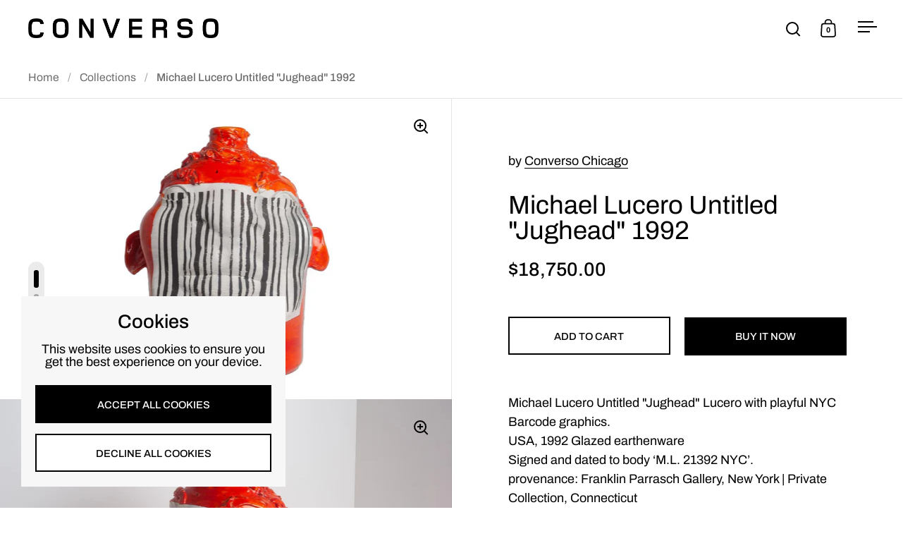

--- FILE ---
content_type: text/html; charset=utf-8
request_url: https://conversomod.com/products/michael-lucero-untitled-jughead1992
body_size: 23140
content:
<!doctype html><html class="no-js" lang="en" dir="ltr">
<head>

  <meta charset="utf-8">
  <meta name="viewport" content="width=device-width, initial-scale=1.0, height=device-height, minimum-scale=1.0">
  <meta http-equiv="X-UA-Compatible" content="IE=edge"><link rel="shortcut icon" href="//conversomod.com/cdn/shop/files/favicon_converso_c_32.png?crop=center&height=48&v=1726532818&width=48" type="image/png" /><title>Michael Lucero Untitled &quot;Jughead&quot; 1992 &ndash; Converso Chicago
</title><meta name="description" content="Michael Lucero Untitled &quot;Jughead&quot; Lucero with playful NYC Barcode graphics.USA, 1992 Glazed earthenwareSigned and dated to body ‘M.L. 21392 NYC’.provenance: Franklin Parrasch Gallery, New York | Private Collection, Connecticut">

<meta property="og:site_name" content="Converso Chicago">
<meta property="og:url" content="https://conversomod.com/products/michael-lucero-untitled-jughead1992">
<meta property="og:title" content="Michael Lucero Untitled &quot;Jughead&quot; 1992">
<meta property="og:type" content="product">
<meta property="og:description" content="Michael Lucero Untitled &quot;Jughead&quot; Lucero with playful NYC Barcode graphics.USA, 1992 Glazed earthenwareSigned and dated to body ‘M.L. 21392 NYC’.provenance: Franklin Parrasch Gallery, New York | Private Collection, Connecticut"><meta property="og:image" content="http://conversomod.com/cdn/shop/files/0_img_3899_1_1.jpg?v=1719506660">
  <meta property="og:image:secure_url" content="https://conversomod.com/cdn/shop/files/0_img_3899_1_1.jpg?v=1719506660">
  <meta property="og:image:width" content="2000">
  <meta property="og:image:height" content="1333"><meta property="og:price:amount" content="18,750.00">
  <meta property="og:price:currency" content="USD"><meta name="twitter:card" content="summary_large_image">
<meta name="twitter:title" content="Michael Lucero Untitled &quot;Jughead&quot; 1992">
<meta name="twitter:description" content="Michael Lucero Untitled &quot;Jughead&quot; Lucero with playful NYC Barcode graphics.USA, 1992 Glazed earthenwareSigned and dated to body ‘M.L. 21392 NYC’.provenance: Franklin Parrasch Gallery, New York | Private Collection, Connecticut"><script type="application/ld+json">
  [
    {
      "@context": "https://schema.org",
      "@type": "WebSite",
      "name": "Converso Chicago",
      "url": "https:\/\/conversomod.com"
    },
    {
      "@context": "https://schema.org",
      "@type": "Organization",
      "name": "Converso Chicago",
      "url": "https:\/\/conversomod.com"
    }
  ]
</script>

<script type="application/ld+json">
{
  "@context": "http://schema.org",
  "@type": "BreadcrumbList",
  "itemListElement": [
    {
      "@type": "ListItem",
      "position": 1,
      "name": "Home",
      "item": "https://conversomod.com"
    },{
        "@type": "ListItem",
        "position": 2,
        "name": "Michael Lucero Untitled \"Jughead\" 1992",
        "item": "https://conversomod.com/products/michael-lucero-untitled-jughead1992"
      }]
}
</script><script type="application/ld+json">{"@context":"http:\/\/schema.org\/","@id":"\/products\/michael-lucero-untitled-jughead1992#product","@type":"Product","brand":{"@type":"Brand","name":"Converso Chicago"},"category":"Vessels","description":"Michael Lucero Untitled \"Jughead\" Lucero with playful NYC Barcode graphics.USA, 1992 Glazed earthenwareSigned and dated to body ‘M.L. 21392 NYC’.provenance: Franklin Parrasch Gallery, New York | Private Collection, Connecticut","image":"https:\/\/conversomod.com\/cdn\/shop\/files\/0_img_3899_1_1.jpg?v=1719506660\u0026width=1920","name":"Michael Lucero Untitled \"Jughead\" 1992","offers":{"@id":"\/products\/michael-lucero-untitled-jughead1992?variant=41335983046838#offer","@type":"Offer","availability":"http:\/\/schema.org\/InStock","price":"18750.00","priceCurrency":"USD","url":"https:\/\/conversomod.com\/products\/michael-lucero-untitled-jughead1992?variant=41335983046838"},"sku":"C00003177","url":"https:\/\/conversomod.com\/products\/michael-lucero-untitled-jughead1992"}</script><link rel="canonical" href="https://conversomod.com/products/michael-lucero-untitled-jughead1992">

  <link rel="preconnect" href="https://cdn.shopify.com"><link rel="preconnect" href="https://fonts.shopifycdn.com" crossorigin><link href="//conversomod.com/cdn/shop/t/25/assets/theme.css?v=115999131013887983141730708258" as="style" rel="preload"><link href="//conversomod.com/cdn/shop/t/25/assets/section-header.css?v=107821480788610317671726532957" as="style" rel="preload"><link href="//conversomod.com/cdn/shop/t/25/assets/component-slider.css?v=8095672625576475451726532957" as="style" rel="preload"><link href="//conversomod.com/cdn/shop/t/25/assets/component-product-item.css?v=67732829052295125411726532957" as="style" rel="preload"><link href="//conversomod.com/cdn/shop/t/25/assets/section-main-product.css?v=178969911974351904171726532957" as="style" rel="preload"><link rel="preload" as="image" href="//conversomod.com/cdn/shop/files/0_img_3899_1_1.jpg?v=1719506660&width=480" imagesrcset="//conversomod.com/cdn/shop/files/0_img_3899_1_1.jpg?v=1719506660&width=240 240w,//conversomod.com/cdn/shop/files/0_img_3899_1_1.jpg?v=1719506660&width=360 360w,//conversomod.com/cdn/shop/files/0_img_3899_1_1.jpg?v=1719506660&width=420 420w,//conversomod.com/cdn/shop/files/0_img_3899_1_1.jpg?v=1719506660&width=480 480w,//conversomod.com/cdn/shop/files/0_img_3899_1_1.jpg?v=1719506660&width=640 640w,//conversomod.com/cdn/shop/files/0_img_3899_1_1.jpg?v=1719506660&width=840 840w,//conversomod.com/cdn/shop/files/0_img_3899_1_1.jpg?v=1719506660&width=1080 1080w,//conversomod.com/cdn/shop/files/0_img_3899_1_1.jpg?v=1719506660&width=1280 1280w,//conversomod.com/cdn/shop/files/0_img_3899_1_1.jpg?v=1719506660&width=1540 1540w,//conversomod.com/cdn/shop/files/0_img_3899_1_1.jpg?v=1719506660&width=1860 1860w" imagesizes="(max-width: 1024px) and (orientation: portrait) 100vw, (max-width: 768px) 100vw, 50vw"><link rel="preload" href="//conversomod.com/cdn/fonts/archivo/archivo_n4.dc8d917cc69af0a65ae04d01fd8eeab28a3573c9.woff2" as="font" type="font/woff2" crossorigin><link rel="preload" href="//conversomod.com/cdn/fonts/archivo/archivo_n4.dc8d917cc69af0a65ae04d01fd8eeab28a3573c9.woff2" as="font" type="font/woff2" crossorigin><style>



@font-face {
  font-family: Archivo;
  font-weight: 400;
  font-style: normal;
  font-display: swap;
  src: url("//conversomod.com/cdn/fonts/archivo/archivo_n4.dc8d917cc69af0a65ae04d01fd8eeab28a3573c9.woff2") format("woff2"),
       url("//conversomod.com/cdn/fonts/archivo/archivo_n4.bd6b9c34fdb81d7646836be8065ce3c80a2cc984.woff") format("woff");
}
@font-face {
  font-family: Archivo;
  font-weight: 400;
  font-style: normal;
  font-display: swap;
  src: url("//conversomod.com/cdn/fonts/archivo/archivo_n4.dc8d917cc69af0a65ae04d01fd8eeab28a3573c9.woff2") format("woff2"),
       url("//conversomod.com/cdn/fonts/archivo/archivo_n4.bd6b9c34fdb81d7646836be8065ce3c80a2cc984.woff") format("woff");
}
@font-face {
  font-family: Archivo;
  font-weight: 500;
  font-style: normal;
  font-display: swap;
  src: url("//conversomod.com/cdn/fonts/archivo/archivo_n5.272841b6d6b831864f7fecfa55541752bb399511.woff2") format("woff2"),
       url("//conversomod.com/cdn/fonts/archivo/archivo_n5.27fb58a71a175084eb68e15500549a69fe15738e.woff") format("woff");
}
@font-face {
  font-family: Archivo;
  font-weight: 400;
  font-style: italic;
  font-display: swap;
  src: url("//conversomod.com/cdn/fonts/archivo/archivo_i4.37d8c4e02dc4f8e8b559f47082eb24a5c48c2908.woff2") format("woff2"),
       url("//conversomod.com/cdn/fonts/archivo/archivo_i4.839d35d75c605237591e73815270f86ab696602c.woff") format("woff");
}
</style>
<style>

  :root {

    /* Main color scheme */

    --main-text: #000000;
    --main-text-hover: rgba(0, 0, 0, 0.82);
    --main-text-foreground: #fff;
    
    --main-background: #ffffff;
    --main-background-secondary: rgba(0, 0, 0, 0.18);
    --main-background-third: rgba(0, 0, 0, 0.03);
    --main-borders: rgba(0, 0, 0, 0.08);
    --grid-borders: rgba(0, 0, 0, 0.1);

    /* Header & sidebars color scheme */
    
    --header-text: #000000;
    --header-text-foreground: #fff;
    
    --header-background: #ffffff;
    --header-background-secondary: rgba(0, 0, 0, 0.18);
    --header-borders: rgba(0, 0, 0, 0.08);
    --header-grid-borders: rgba(0, 0, 0, 0.1);/* Footer color scheme */

    --footer-text: ;
    --footer-text-foreground: #fff;
    
    --footer-background: ;
    --footer-background-secondary: ;
    --footer-borders: ;

    --grid-image-padding: 10%;
    --grid-image-background: rgba(0,0,0,0);

    /* Buttons radius */

    --buttons-radius: 0px;

    /* Font variables */

    --font-stack-headings: Archivo, sans-serif;
    --font-weight-headings: 400;
    --font-style-headings: normal;

    --font-stack-body: Archivo, sans-serif;
    --font-weight-body: 400;--font-weight-body-bold: 500;--font-style-body: normal;

    --base-headings-size: 61;
    --base-headings-line: 1;
    --base-body-size: 18;
    --base-body-line: 1;

  }

  select, .regular-select-cover, .facets__disclosure:after {
    background-image: url("data:image/svg+xml,%0A%3Csvg width='14' height='9' viewBox='0 0 14 9' fill='none' xmlns='http://www.w3.org/2000/svg'%3E%3Cpath d='M8.42815 7.47604L7.01394 8.89025L0.528658 2.40497L1.94287 0.990753L8.42815 7.47604Z' fill='rgb(0, 0, 0)'/%3E%3Cpath d='M6.98591 8.89025L5.5717 7.47604L12.057 0.990755L13.4712 2.40497L6.98591 8.89025Z' fill='rgb(0, 0, 0)'/%3E%3C/svg%3E%0A");
  }</style><link href="//conversomod.com/cdn/shop/t/25/assets/theme.css?v=115999131013887983141730708258" rel="stylesheet" type="text/css" media="all" />

  <script>window.performance && window.performance.mark && window.performance.mark('shopify.content_for_header.start');</script><meta id="shopify-digital-wallet" name="shopify-digital-wallet" content="/50902270134/digital_wallets/dialog">
<link rel="alternate" type="application/json+oembed" href="https://conversomod.com/products/michael-lucero-untitled-jughead1992.oembed">
<script async="async" src="/checkouts/internal/preloads.js?locale=en-US"></script>
<script id="shopify-features" type="application/json">{"accessToken":"3b77700a6312fc22dcf2f27aed988ac1","betas":["rich-media-storefront-analytics"],"domain":"conversomod.com","predictiveSearch":true,"shopId":50902270134,"locale":"en"}</script>
<script>var Shopify = Shopify || {};
Shopify.shop = "converso-chicago.myshopify.com";
Shopify.locale = "en";
Shopify.currency = {"active":"USD","rate":"1.0"};
Shopify.country = "US";
Shopify.theme = {"name":"Newest Version of Split - JB Working","id":138510926006,"schema_name":"Split","schema_version":"4.3.1","theme_store_id":842,"role":"main"};
Shopify.theme.handle = "null";
Shopify.theme.style = {"id":null,"handle":null};
Shopify.cdnHost = "conversomod.com/cdn";
Shopify.routes = Shopify.routes || {};
Shopify.routes.root = "/";</script>
<script type="module">!function(o){(o.Shopify=o.Shopify||{}).modules=!0}(window);</script>
<script>!function(o){function n(){var o=[];function n(){o.push(Array.prototype.slice.apply(arguments))}return n.q=o,n}var t=o.Shopify=o.Shopify||{};t.loadFeatures=n(),t.autoloadFeatures=n()}(window);</script>
<script id="shop-js-analytics" type="application/json">{"pageType":"product"}</script>
<script defer="defer" async type="module" src="//conversomod.com/cdn/shopifycloud/shop-js/modules/v2/client.init-shop-cart-sync_BdyHc3Nr.en.esm.js"></script>
<script defer="defer" async type="module" src="//conversomod.com/cdn/shopifycloud/shop-js/modules/v2/chunk.common_Daul8nwZ.esm.js"></script>
<script type="module">
  await import("//conversomod.com/cdn/shopifycloud/shop-js/modules/v2/client.init-shop-cart-sync_BdyHc3Nr.en.esm.js");
await import("//conversomod.com/cdn/shopifycloud/shop-js/modules/v2/chunk.common_Daul8nwZ.esm.js");

  window.Shopify.SignInWithShop?.initShopCartSync?.({"fedCMEnabled":true,"windoidEnabled":true});

</script>
<script>(function() {
  var isLoaded = false;
  function asyncLoad() {
    if (isLoaded) return;
    isLoaded = true;
    var urls = ["https:\/\/formbuilder.hulkapps.com\/skeletopapp.js?shop=converso-chicago.myshopify.com","https:\/\/instafeed.nfcube.com\/cdn\/e48527554466b7f7205bacad620f7bf0.js?shop=converso-chicago.myshopify.com"];
    for (var i = 0; i < urls.length; i++) {
      var s = document.createElement('script');
      s.type = 'text/javascript';
      s.async = true;
      s.src = urls[i];
      var x = document.getElementsByTagName('script')[0];
      x.parentNode.insertBefore(s, x);
    }
  };
  if(window.attachEvent) {
    window.attachEvent('onload', asyncLoad);
  } else {
    window.addEventListener('load', asyncLoad, false);
  }
})();</script>
<script id="__st">var __st={"a":50902270134,"offset":-18000,"reqid":"1a688114-483e-400b-a09c-61efff46d442-1769006198","pageurl":"conversomod.com\/products\/michael-lucero-untitled-jughead1992","u":"a5f42f6651d8","p":"product","rtyp":"product","rid":7297566277814};</script>
<script>window.ShopifyPaypalV4VisibilityTracking = true;</script>
<script id="captcha-bootstrap">!function(){'use strict';const t='contact',e='account',n='new_comment',o=[[t,t],['blogs',n],['comments',n],[t,'customer']],c=[[e,'customer_login'],[e,'guest_login'],[e,'recover_customer_password'],[e,'create_customer']],r=t=>t.map((([t,e])=>`form[action*='/${t}']:not([data-nocaptcha='true']) input[name='form_type'][value='${e}']`)).join(','),a=t=>()=>t?[...document.querySelectorAll(t)].map((t=>t.form)):[];function s(){const t=[...o],e=r(t);return a(e)}const i='password',u='form_key',d=['recaptcha-v3-token','g-recaptcha-response','h-captcha-response',i],f=()=>{try{return window.sessionStorage}catch{return}},m='__shopify_v',_=t=>t.elements[u];function p(t,e,n=!1){try{const o=window.sessionStorage,c=JSON.parse(o.getItem(e)),{data:r}=function(t){const{data:e,action:n}=t;return t[m]||n?{data:e,action:n}:{data:t,action:n}}(c);for(const[e,n]of Object.entries(r))t.elements[e]&&(t.elements[e].value=n);n&&o.removeItem(e)}catch(o){console.error('form repopulation failed',{error:o})}}const l='form_type',E='cptcha';function T(t){t.dataset[E]=!0}const w=window,h=w.document,L='Shopify',v='ce_forms',y='captcha';let A=!1;((t,e)=>{const n=(g='f06e6c50-85a8-45c8-87d0-21a2b65856fe',I='https://cdn.shopify.com/shopifycloud/storefront-forms-hcaptcha/ce_storefront_forms_captcha_hcaptcha.v1.5.2.iife.js',D={infoText:'Protected by hCaptcha',privacyText:'Privacy',termsText:'Terms'},(t,e,n)=>{const o=w[L][v],c=o.bindForm;if(c)return c(t,g,e,D).then(n);var r;o.q.push([[t,g,e,D],n]),r=I,A||(h.body.append(Object.assign(h.createElement('script'),{id:'captcha-provider',async:!0,src:r})),A=!0)});var g,I,D;w[L]=w[L]||{},w[L][v]=w[L][v]||{},w[L][v].q=[],w[L][y]=w[L][y]||{},w[L][y].protect=function(t,e){n(t,void 0,e),T(t)},Object.freeze(w[L][y]),function(t,e,n,w,h,L){const[v,y,A,g]=function(t,e,n){const i=e?o:[],u=t?c:[],d=[...i,...u],f=r(d),m=r(i),_=r(d.filter((([t,e])=>n.includes(e))));return[a(f),a(m),a(_),s()]}(w,h,L),I=t=>{const e=t.target;return e instanceof HTMLFormElement?e:e&&e.form},D=t=>v().includes(t);t.addEventListener('submit',(t=>{const e=I(t);if(!e)return;const n=D(e)&&!e.dataset.hcaptchaBound&&!e.dataset.recaptchaBound,o=_(e),c=g().includes(e)&&(!o||!o.value);(n||c)&&t.preventDefault(),c&&!n&&(function(t){try{if(!f())return;!function(t){const e=f();if(!e)return;const n=_(t);if(!n)return;const o=n.value;o&&e.removeItem(o)}(t);const e=Array.from(Array(32),(()=>Math.random().toString(36)[2])).join('');!function(t,e){_(t)||t.append(Object.assign(document.createElement('input'),{type:'hidden',name:u})),t.elements[u].value=e}(t,e),function(t,e){const n=f();if(!n)return;const o=[...t.querySelectorAll(`input[type='${i}']`)].map((({name:t})=>t)),c=[...d,...o],r={};for(const[a,s]of new FormData(t).entries())c.includes(a)||(r[a]=s);n.setItem(e,JSON.stringify({[m]:1,action:t.action,data:r}))}(t,e)}catch(e){console.error('failed to persist form',e)}}(e),e.submit())}));const S=(t,e)=>{t&&!t.dataset[E]&&(n(t,e.some((e=>e===t))),T(t))};for(const o of['focusin','change'])t.addEventListener(o,(t=>{const e=I(t);D(e)&&S(e,y())}));const B=e.get('form_key'),M=e.get(l),P=B&&M;t.addEventListener('DOMContentLoaded',(()=>{const t=y();if(P)for(const e of t)e.elements[l].value===M&&p(e,B);[...new Set([...A(),...v().filter((t=>'true'===t.dataset.shopifyCaptcha))])].forEach((e=>S(e,t)))}))}(h,new URLSearchParams(w.location.search),n,t,e,['guest_login'])})(!0,!0)}();</script>
<script integrity="sha256-4kQ18oKyAcykRKYeNunJcIwy7WH5gtpwJnB7kiuLZ1E=" data-source-attribution="shopify.loadfeatures" defer="defer" src="//conversomod.com/cdn/shopifycloud/storefront/assets/storefront/load_feature-a0a9edcb.js" crossorigin="anonymous"></script>
<script data-source-attribution="shopify.dynamic_checkout.dynamic.init">var Shopify=Shopify||{};Shopify.PaymentButton=Shopify.PaymentButton||{isStorefrontPortableWallets:!0,init:function(){window.Shopify.PaymentButton.init=function(){};var t=document.createElement("script");t.src="https://conversomod.com/cdn/shopifycloud/portable-wallets/latest/portable-wallets.en.js",t.type="module",document.head.appendChild(t)}};
</script>
<script data-source-attribution="shopify.dynamic_checkout.buyer_consent">
  function portableWalletsHideBuyerConsent(e){var t=document.getElementById("shopify-buyer-consent"),n=document.getElementById("shopify-subscription-policy-button");t&&n&&(t.classList.add("hidden"),t.setAttribute("aria-hidden","true"),n.removeEventListener("click",e))}function portableWalletsShowBuyerConsent(e){var t=document.getElementById("shopify-buyer-consent"),n=document.getElementById("shopify-subscription-policy-button");t&&n&&(t.classList.remove("hidden"),t.removeAttribute("aria-hidden"),n.addEventListener("click",e))}window.Shopify?.PaymentButton&&(window.Shopify.PaymentButton.hideBuyerConsent=portableWalletsHideBuyerConsent,window.Shopify.PaymentButton.showBuyerConsent=portableWalletsShowBuyerConsent);
</script>
<script>
  function portableWalletsCleanup(e){e&&e.src&&console.error("Failed to load portable wallets script "+e.src);var t=document.querySelectorAll("shopify-accelerated-checkout .shopify-payment-button__skeleton, shopify-accelerated-checkout-cart .wallet-cart-button__skeleton"),e=document.getElementById("shopify-buyer-consent");for(let e=0;e<t.length;e++)t[e].remove();e&&e.remove()}function portableWalletsNotLoadedAsModule(e){e instanceof ErrorEvent&&"string"==typeof e.message&&e.message.includes("import.meta")&&"string"==typeof e.filename&&e.filename.includes("portable-wallets")&&(window.removeEventListener("error",portableWalletsNotLoadedAsModule),window.Shopify.PaymentButton.failedToLoad=e,"loading"===document.readyState?document.addEventListener("DOMContentLoaded",window.Shopify.PaymentButton.init):window.Shopify.PaymentButton.init())}window.addEventListener("error",portableWalletsNotLoadedAsModule);
</script>

<script type="module" src="https://conversomod.com/cdn/shopifycloud/portable-wallets/latest/portable-wallets.en.js" onError="portableWalletsCleanup(this)" crossorigin="anonymous"></script>
<script nomodule>
  document.addEventListener("DOMContentLoaded", portableWalletsCleanup);
</script>

<link id="shopify-accelerated-checkout-styles" rel="stylesheet" media="screen" href="https://conversomod.com/cdn/shopifycloud/portable-wallets/latest/accelerated-checkout-backwards-compat.css" crossorigin="anonymous">
<style id="shopify-accelerated-checkout-cart">
        #shopify-buyer-consent {
  margin-top: 1em;
  display: inline-block;
  width: 100%;
}

#shopify-buyer-consent.hidden {
  display: none;
}

#shopify-subscription-policy-button {
  background: none;
  border: none;
  padding: 0;
  text-decoration: underline;
  font-size: inherit;
  cursor: pointer;
}

#shopify-subscription-policy-button::before {
  box-shadow: none;
}

      </style>

<script>window.performance && window.performance.mark && window.performance.mark('shopify.content_for_header.end');</script>

  <script>
    const rbi = [];
    const ribSetSize = (img) => {
      if ( img.offsetWidth / parseInt(img.dataset.ratio) < img.offsetHeight ) {
        img.setAttribute('sizes', `${Math.ceil(img.offsetHeight * parseInt(img.dataset.ratio))}px`);
      } else {
        img.setAttribute('sizes', `${Math.ceil(img.offsetWidth)}px`);
      }
    }
    function debounce(fn, wait) {
      let t;
      return (...args) => {
        clearTimeout(t);
        t = setTimeout(() => fn.apply(this, args), wait);
      };
    }
    window.KEYCODES = {
      TAB: 9,
      ESC: 27,
      DOWN: 40,
      RIGHT: 39,
      UP: 38,
      LEFT: 37,
      RETURN: 13
    };
    window.addEventListener('resize', debounce(()=>{
      for ( let img of rbi ) {
        ribSetSize(img);
      }
    }, 250));
  </script>

  <script>
    const ProductHeaderHelper = productSelector => {
      const originalHeader = document.querySelector(`${productSelector} .product-header`);
      let duplicateHeader = document.createElement('div');
      duplicateHeader.classList = 'product-header product-header--mobile';
      duplicateHeader.innerHTML = document.querySelector(`${productSelector} product-header`).innerHTML;
      duplicateHeader.querySelector('.price-reviews').id = "";
      document.querySelector(`${productSelector}`).prepend(duplicateHeader);
      const headerObserver = new MutationObserver(mutations=>{
        for ( const mutation of mutations ) {
          duplicateHeader.innerHTML = originalHeader.innerHTML;
        }
      });
      headerObserver.observe(originalHeader,{ attributes: false, childList: true, subtree: true })
    }
  </script><noscript>
    <link rel="stylesheet" href="//conversomod.com/cdn/shop/t/25/assets/theme-noscript.css?v=143651147855901250301726532957">
  </noscript>

  <script src="//conversomod.com/cdn/shop/t/25/assets/component-video-background.js?v=144337521800850417181726532957" defer></script>

<link href="https://monorail-edge.shopifysvc.com" rel="dns-prefetch">
<script>(function(){if ("sendBeacon" in navigator && "performance" in window) {try {var session_token_from_headers = performance.getEntriesByType('navigation')[0].serverTiming.find(x => x.name == '_s').description;} catch {var session_token_from_headers = undefined;}var session_cookie_matches = document.cookie.match(/_shopify_s=([^;]*)/);var session_token_from_cookie = session_cookie_matches && session_cookie_matches.length === 2 ? session_cookie_matches[1] : "";var session_token = session_token_from_headers || session_token_from_cookie || "";function handle_abandonment_event(e) {var entries = performance.getEntries().filter(function(entry) {return /monorail-edge.shopifysvc.com/.test(entry.name);});if (!window.abandonment_tracked && entries.length === 0) {window.abandonment_tracked = true;var currentMs = Date.now();var navigation_start = performance.timing.navigationStart;var payload = {shop_id: 50902270134,url: window.location.href,navigation_start,duration: currentMs - navigation_start,session_token,page_type: "product"};window.navigator.sendBeacon("https://monorail-edge.shopifysvc.com/v1/produce", JSON.stringify({schema_id: "online_store_buyer_site_abandonment/1.1",payload: payload,metadata: {event_created_at_ms: currentMs,event_sent_at_ms: currentMs}}));}}window.addEventListener('pagehide', handle_abandonment_event);}}());</script>
<script id="web-pixels-manager-setup">(function e(e,d,r,n,o){if(void 0===o&&(o={}),!Boolean(null===(a=null===(i=window.Shopify)||void 0===i?void 0:i.analytics)||void 0===a?void 0:a.replayQueue)){var i,a;window.Shopify=window.Shopify||{};var t=window.Shopify;t.analytics=t.analytics||{};var s=t.analytics;s.replayQueue=[],s.publish=function(e,d,r){return s.replayQueue.push([e,d,r]),!0};try{self.performance.mark("wpm:start")}catch(e){}var l=function(){var e={modern:/Edge?\/(1{2}[4-9]|1[2-9]\d|[2-9]\d{2}|\d{4,})\.\d+(\.\d+|)|Firefox\/(1{2}[4-9]|1[2-9]\d|[2-9]\d{2}|\d{4,})\.\d+(\.\d+|)|Chrom(ium|e)\/(9{2}|\d{3,})\.\d+(\.\d+|)|(Maci|X1{2}).+ Version\/(15\.\d+|(1[6-9]|[2-9]\d|\d{3,})\.\d+)([,.]\d+|)( \(\w+\)|)( Mobile\/\w+|) Safari\/|Chrome.+OPR\/(9{2}|\d{3,})\.\d+\.\d+|(CPU[ +]OS|iPhone[ +]OS|CPU[ +]iPhone|CPU IPhone OS|CPU iPad OS)[ +]+(15[._]\d+|(1[6-9]|[2-9]\d|\d{3,})[._]\d+)([._]\d+|)|Android:?[ /-](13[3-9]|1[4-9]\d|[2-9]\d{2}|\d{4,})(\.\d+|)(\.\d+|)|Android.+Firefox\/(13[5-9]|1[4-9]\d|[2-9]\d{2}|\d{4,})\.\d+(\.\d+|)|Android.+Chrom(ium|e)\/(13[3-9]|1[4-9]\d|[2-9]\d{2}|\d{4,})\.\d+(\.\d+|)|SamsungBrowser\/([2-9]\d|\d{3,})\.\d+/,legacy:/Edge?\/(1[6-9]|[2-9]\d|\d{3,})\.\d+(\.\d+|)|Firefox\/(5[4-9]|[6-9]\d|\d{3,})\.\d+(\.\d+|)|Chrom(ium|e)\/(5[1-9]|[6-9]\d|\d{3,})\.\d+(\.\d+|)([\d.]+$|.*Safari\/(?![\d.]+ Edge\/[\d.]+$))|(Maci|X1{2}).+ Version\/(10\.\d+|(1[1-9]|[2-9]\d|\d{3,})\.\d+)([,.]\d+|)( \(\w+\)|)( Mobile\/\w+|) Safari\/|Chrome.+OPR\/(3[89]|[4-9]\d|\d{3,})\.\d+\.\d+|(CPU[ +]OS|iPhone[ +]OS|CPU[ +]iPhone|CPU IPhone OS|CPU iPad OS)[ +]+(10[._]\d+|(1[1-9]|[2-9]\d|\d{3,})[._]\d+)([._]\d+|)|Android:?[ /-](13[3-9]|1[4-9]\d|[2-9]\d{2}|\d{4,})(\.\d+|)(\.\d+|)|Mobile Safari.+OPR\/([89]\d|\d{3,})\.\d+\.\d+|Android.+Firefox\/(13[5-9]|1[4-9]\d|[2-9]\d{2}|\d{4,})\.\d+(\.\d+|)|Android.+Chrom(ium|e)\/(13[3-9]|1[4-9]\d|[2-9]\d{2}|\d{4,})\.\d+(\.\d+|)|Android.+(UC? ?Browser|UCWEB|U3)[ /]?(15\.([5-9]|\d{2,})|(1[6-9]|[2-9]\d|\d{3,})\.\d+)\.\d+|SamsungBrowser\/(5\.\d+|([6-9]|\d{2,})\.\d+)|Android.+MQ{2}Browser\/(14(\.(9|\d{2,})|)|(1[5-9]|[2-9]\d|\d{3,})(\.\d+|))(\.\d+|)|K[Aa][Ii]OS\/(3\.\d+|([4-9]|\d{2,})\.\d+)(\.\d+|)/},d=e.modern,r=e.legacy,n=navigator.userAgent;return n.match(d)?"modern":n.match(r)?"legacy":"unknown"}(),u="modern"===l?"modern":"legacy",c=(null!=n?n:{modern:"",legacy:""})[u],f=function(e){return[e.baseUrl,"/wpm","/b",e.hashVersion,"modern"===e.buildTarget?"m":"l",".js"].join("")}({baseUrl:d,hashVersion:r,buildTarget:u}),m=function(e){var d=e.version,r=e.bundleTarget,n=e.surface,o=e.pageUrl,i=e.monorailEndpoint;return{emit:function(e){var a=e.status,t=e.errorMsg,s=(new Date).getTime(),l=JSON.stringify({metadata:{event_sent_at_ms:s},events:[{schema_id:"web_pixels_manager_load/3.1",payload:{version:d,bundle_target:r,page_url:o,status:a,surface:n,error_msg:t},metadata:{event_created_at_ms:s}}]});if(!i)return console&&console.warn&&console.warn("[Web Pixels Manager] No Monorail endpoint provided, skipping logging."),!1;try{return self.navigator.sendBeacon.bind(self.navigator)(i,l)}catch(e){}var u=new XMLHttpRequest;try{return u.open("POST",i,!0),u.setRequestHeader("Content-Type","text/plain"),u.send(l),!0}catch(e){return console&&console.warn&&console.warn("[Web Pixels Manager] Got an unhandled error while logging to Monorail."),!1}}}}({version:r,bundleTarget:l,surface:e.surface,pageUrl:self.location.href,monorailEndpoint:e.monorailEndpoint});try{o.browserTarget=l,function(e){var d=e.src,r=e.async,n=void 0===r||r,o=e.onload,i=e.onerror,a=e.sri,t=e.scriptDataAttributes,s=void 0===t?{}:t,l=document.createElement("script"),u=document.querySelector("head"),c=document.querySelector("body");if(l.async=n,l.src=d,a&&(l.integrity=a,l.crossOrigin="anonymous"),s)for(var f in s)if(Object.prototype.hasOwnProperty.call(s,f))try{l.dataset[f]=s[f]}catch(e){}if(o&&l.addEventListener("load",o),i&&l.addEventListener("error",i),u)u.appendChild(l);else{if(!c)throw new Error("Did not find a head or body element to append the script");c.appendChild(l)}}({src:f,async:!0,onload:function(){if(!function(){var e,d;return Boolean(null===(d=null===(e=window.Shopify)||void 0===e?void 0:e.analytics)||void 0===d?void 0:d.initialized)}()){var d=window.webPixelsManager.init(e)||void 0;if(d){var r=window.Shopify.analytics;r.replayQueue.forEach((function(e){var r=e[0],n=e[1],o=e[2];d.publishCustomEvent(r,n,o)})),r.replayQueue=[],r.publish=d.publishCustomEvent,r.visitor=d.visitor,r.initialized=!0}}},onerror:function(){return m.emit({status:"failed",errorMsg:"".concat(f," has failed to load")})},sri:function(e){var d=/^sha384-[A-Za-z0-9+/=]+$/;return"string"==typeof e&&d.test(e)}(c)?c:"",scriptDataAttributes:o}),m.emit({status:"loading"})}catch(e){m.emit({status:"failed",errorMsg:(null==e?void 0:e.message)||"Unknown error"})}}})({shopId: 50902270134,storefrontBaseUrl: "https://conversomod.com",extensionsBaseUrl: "https://extensions.shopifycdn.com/cdn/shopifycloud/web-pixels-manager",monorailEndpoint: "https://monorail-edge.shopifysvc.com/unstable/produce_batch",surface: "storefront-renderer",enabledBetaFlags: ["2dca8a86"],webPixelsConfigList: [{"id":"shopify-app-pixel","configuration":"{}","eventPayloadVersion":"v1","runtimeContext":"STRICT","scriptVersion":"0450","apiClientId":"shopify-pixel","type":"APP","privacyPurposes":["ANALYTICS","MARKETING"]},{"id":"shopify-custom-pixel","eventPayloadVersion":"v1","runtimeContext":"LAX","scriptVersion":"0450","apiClientId":"shopify-pixel","type":"CUSTOM","privacyPurposes":["ANALYTICS","MARKETING"]}],isMerchantRequest: false,initData: {"shop":{"name":"Converso Chicago","paymentSettings":{"currencyCode":"USD"},"myshopifyDomain":"converso-chicago.myshopify.com","countryCode":"US","storefrontUrl":"https:\/\/conversomod.com"},"customer":null,"cart":null,"checkout":null,"productVariants":[{"price":{"amount":18750.0,"currencyCode":"USD"},"product":{"title":"Michael Lucero Untitled \"Jughead\" 1992","vendor":"Converso Chicago","id":"7297566277814","untranslatedTitle":"Michael Lucero Untitled \"Jughead\" 1992","url":"\/products\/michael-lucero-untitled-jughead1992","type":"Vessels"},"id":"41335983046838","image":{"src":"\/\/conversomod.com\/cdn\/shop\/files\/0_img_3899_1_1.jpg?v=1719506660"},"sku":"C00003177","title":"Default Title","untranslatedTitle":"Default Title"}],"purchasingCompany":null},},"https://conversomod.com/cdn","fcfee988w5aeb613cpc8e4bc33m6693e112",{"modern":"","legacy":""},{"shopId":"50902270134","storefrontBaseUrl":"https:\/\/conversomod.com","extensionBaseUrl":"https:\/\/extensions.shopifycdn.com\/cdn\/shopifycloud\/web-pixels-manager","surface":"storefront-renderer","enabledBetaFlags":"[\"2dca8a86\"]","isMerchantRequest":"false","hashVersion":"fcfee988w5aeb613cpc8e4bc33m6693e112","publish":"custom","events":"[[\"page_viewed\",{}],[\"product_viewed\",{\"productVariant\":{\"price\":{\"amount\":18750.0,\"currencyCode\":\"USD\"},\"product\":{\"title\":\"Michael Lucero Untitled \\\"Jughead\\\" 1992\",\"vendor\":\"Converso Chicago\",\"id\":\"7297566277814\",\"untranslatedTitle\":\"Michael Lucero Untitled \\\"Jughead\\\" 1992\",\"url\":\"\/products\/michael-lucero-untitled-jughead1992\",\"type\":\"Vessels\"},\"id\":\"41335983046838\",\"image\":{\"src\":\"\/\/conversomod.com\/cdn\/shop\/files\/0_img_3899_1_1.jpg?v=1719506660\"},\"sku\":\"C00003177\",\"title\":\"Default Title\",\"untranslatedTitle\":\"Default Title\"}}]]"});</script><script>
  window.ShopifyAnalytics = window.ShopifyAnalytics || {};
  window.ShopifyAnalytics.meta = window.ShopifyAnalytics.meta || {};
  window.ShopifyAnalytics.meta.currency = 'USD';
  var meta = {"product":{"id":7297566277814,"gid":"gid:\/\/shopify\/Product\/7297566277814","vendor":"Converso Chicago","type":"Vessels","handle":"michael-lucero-untitled-jughead1992","variants":[{"id":41335983046838,"price":1875000,"name":"Michael Lucero Untitled \"Jughead\" 1992","public_title":null,"sku":"C00003177"}],"remote":false},"page":{"pageType":"product","resourceType":"product","resourceId":7297566277814,"requestId":"1a688114-483e-400b-a09c-61efff46d442-1769006198"}};
  for (var attr in meta) {
    window.ShopifyAnalytics.meta[attr] = meta[attr];
  }
</script>
<script class="analytics">
  (function () {
    var customDocumentWrite = function(content) {
      var jquery = null;

      if (window.jQuery) {
        jquery = window.jQuery;
      } else if (window.Checkout && window.Checkout.$) {
        jquery = window.Checkout.$;
      }

      if (jquery) {
        jquery('body').append(content);
      }
    };

    var hasLoggedConversion = function(token) {
      if (token) {
        return document.cookie.indexOf('loggedConversion=' + token) !== -1;
      }
      return false;
    }

    var setCookieIfConversion = function(token) {
      if (token) {
        var twoMonthsFromNow = new Date(Date.now());
        twoMonthsFromNow.setMonth(twoMonthsFromNow.getMonth() + 2);

        document.cookie = 'loggedConversion=' + token + '; expires=' + twoMonthsFromNow;
      }
    }

    var trekkie = window.ShopifyAnalytics.lib = window.trekkie = window.trekkie || [];
    if (trekkie.integrations) {
      return;
    }
    trekkie.methods = [
      'identify',
      'page',
      'ready',
      'track',
      'trackForm',
      'trackLink'
    ];
    trekkie.factory = function(method) {
      return function() {
        var args = Array.prototype.slice.call(arguments);
        args.unshift(method);
        trekkie.push(args);
        return trekkie;
      };
    };
    for (var i = 0; i < trekkie.methods.length; i++) {
      var key = trekkie.methods[i];
      trekkie[key] = trekkie.factory(key);
    }
    trekkie.load = function(config) {
      trekkie.config = config || {};
      trekkie.config.initialDocumentCookie = document.cookie;
      var first = document.getElementsByTagName('script')[0];
      var script = document.createElement('script');
      script.type = 'text/javascript';
      script.onerror = function(e) {
        var scriptFallback = document.createElement('script');
        scriptFallback.type = 'text/javascript';
        scriptFallback.onerror = function(error) {
                var Monorail = {
      produce: function produce(monorailDomain, schemaId, payload) {
        var currentMs = new Date().getTime();
        var event = {
          schema_id: schemaId,
          payload: payload,
          metadata: {
            event_created_at_ms: currentMs,
            event_sent_at_ms: currentMs
          }
        };
        return Monorail.sendRequest("https://" + monorailDomain + "/v1/produce", JSON.stringify(event));
      },
      sendRequest: function sendRequest(endpointUrl, payload) {
        // Try the sendBeacon API
        if (window && window.navigator && typeof window.navigator.sendBeacon === 'function' && typeof window.Blob === 'function' && !Monorail.isIos12()) {
          var blobData = new window.Blob([payload], {
            type: 'text/plain'
          });

          if (window.navigator.sendBeacon(endpointUrl, blobData)) {
            return true;
          } // sendBeacon was not successful

        } // XHR beacon

        var xhr = new XMLHttpRequest();

        try {
          xhr.open('POST', endpointUrl);
          xhr.setRequestHeader('Content-Type', 'text/plain');
          xhr.send(payload);
        } catch (e) {
          console.log(e);
        }

        return false;
      },
      isIos12: function isIos12() {
        return window.navigator.userAgent.lastIndexOf('iPhone; CPU iPhone OS 12_') !== -1 || window.navigator.userAgent.lastIndexOf('iPad; CPU OS 12_') !== -1;
      }
    };
    Monorail.produce('monorail-edge.shopifysvc.com',
      'trekkie_storefront_load_errors/1.1',
      {shop_id: 50902270134,
      theme_id: 138510926006,
      app_name: "storefront",
      context_url: window.location.href,
      source_url: "//conversomod.com/cdn/s/trekkie.storefront.cd680fe47e6c39ca5d5df5f0a32d569bc48c0f27.min.js"});

        };
        scriptFallback.async = true;
        scriptFallback.src = '//conversomod.com/cdn/s/trekkie.storefront.cd680fe47e6c39ca5d5df5f0a32d569bc48c0f27.min.js';
        first.parentNode.insertBefore(scriptFallback, first);
      };
      script.async = true;
      script.src = '//conversomod.com/cdn/s/trekkie.storefront.cd680fe47e6c39ca5d5df5f0a32d569bc48c0f27.min.js';
      first.parentNode.insertBefore(script, first);
    };
    trekkie.load(
      {"Trekkie":{"appName":"storefront","development":false,"defaultAttributes":{"shopId":50902270134,"isMerchantRequest":null,"themeId":138510926006,"themeCityHash":"16297457441284621968","contentLanguage":"en","currency":"USD","eventMetadataId":"fe566040-1100-48b5-bf13-77085c4bdd97"},"isServerSideCookieWritingEnabled":true,"monorailRegion":"shop_domain","enabledBetaFlags":["65f19447"]},"Session Attribution":{},"S2S":{"facebookCapiEnabled":false,"source":"trekkie-storefront-renderer","apiClientId":580111}}
    );

    var loaded = false;
    trekkie.ready(function() {
      if (loaded) return;
      loaded = true;

      window.ShopifyAnalytics.lib = window.trekkie;

      var originalDocumentWrite = document.write;
      document.write = customDocumentWrite;
      try { window.ShopifyAnalytics.merchantGoogleAnalytics.call(this); } catch(error) {};
      document.write = originalDocumentWrite;

      window.ShopifyAnalytics.lib.page(null,{"pageType":"product","resourceType":"product","resourceId":7297566277814,"requestId":"1a688114-483e-400b-a09c-61efff46d442-1769006198","shopifyEmitted":true});

      var match = window.location.pathname.match(/checkouts\/(.+)\/(thank_you|post_purchase)/)
      var token = match? match[1]: undefined;
      if (!hasLoggedConversion(token)) {
        setCookieIfConversion(token);
        window.ShopifyAnalytics.lib.track("Viewed Product",{"currency":"USD","variantId":41335983046838,"productId":7297566277814,"productGid":"gid:\/\/shopify\/Product\/7297566277814","name":"Michael Lucero Untitled \"Jughead\" 1992","price":"18750.00","sku":"C00003177","brand":"Converso Chicago","variant":null,"category":"Vessels","nonInteraction":true,"remote":false},undefined,undefined,{"shopifyEmitted":true});
      window.ShopifyAnalytics.lib.track("monorail:\/\/trekkie_storefront_viewed_product\/1.1",{"currency":"USD","variantId":41335983046838,"productId":7297566277814,"productGid":"gid:\/\/shopify\/Product\/7297566277814","name":"Michael Lucero Untitled \"Jughead\" 1992","price":"18750.00","sku":"C00003177","brand":"Converso Chicago","variant":null,"category":"Vessels","nonInteraction":true,"remote":false,"referer":"https:\/\/conversomod.com\/products\/michael-lucero-untitled-jughead1992"});
      }
    });


        var eventsListenerScript = document.createElement('script');
        eventsListenerScript.async = true;
        eventsListenerScript.src = "//conversomod.com/cdn/shopifycloud/storefront/assets/shop_events_listener-3da45d37.js";
        document.getElementsByTagName('head')[0].appendChild(eventsListenerScript);

})();</script>
<script
  defer
  src="https://conversomod.com/cdn/shopifycloud/perf-kit/shopify-perf-kit-3.0.4.min.js"
  data-application="storefront-renderer"
  data-shop-id="50902270134"
  data-render-region="gcp-us-central1"
  data-page-type="product"
  data-theme-instance-id="138510926006"
  data-theme-name="Split"
  data-theme-version="4.3.1"
  data-monorail-region="shop_domain"
  data-resource-timing-sampling-rate="10"
  data-shs="true"
  data-shs-beacon="true"
  data-shs-export-with-fetch="true"
  data-shs-logs-sample-rate="1"
  data-shs-beacon-endpoint="https://conversomod.com/api/collect"
></script>
</head>

<body id="michael-lucero-untitled-quot-jughead-quot-1992" class="no-touchevents
   
  template-product template-product
  
  
   sidebars-has-scrollbars 
">
  
  <a href="#main" class="visually-hidden skip-to-content">Skip to content</a>
  <div id="screen-reader-info" aria-live="polite" class="visually-hidden"></div>

  <script>
    window.fixVhByVars = function(){
      let headerHeight = 0;
      document.querySelectorAll('.shopify-section-group-header-group').forEach(elm=>{
        headerHeight += elm.offsetHeight;
      });
      document.documentElement.style.setProperty('--window-height', `${1 + document.documentElement.clientHeight - headerHeight}px`);
    }
    window.addEventListener('resize', debounce(fixVhByVars, 200));
  </script><!-- BEGIN sections: header-group -->
<div id="shopify-section-sections--17360701391030__header" class="shopify-section shopify-section-group-header-group mount-header"><link href="//conversomod.com/cdn/shop/t/25/assets/section-header.css?v=107821480788610317671726532957" rel="stylesheet" type="text/css" media="all" />

<main-header id="site-header" class="site-header desktop-view--classic  site-header--no-border " data-logo_height="28"
data-sticky="sticky--scroll">

  <!-- logo -->
  
  <span class="logo"><a class="logo-img" href="/" style="height:var(--header-logo);display:flex;align-items:center">
        <img src="//conversomod.com/cdn/shop/files/Converso_Vector_Logo_Converted.png?v=1662828954" alt="Converso Chicago" style="max-height:28px" width="1043" height="108" />
      </a></span>
<style>
  /* Default (static) values */:root {
      --header-logo: 40px;
    }
    @media screen and (max-width: 480px){
      :root {
        --header-logo: 30px;
      }
    }</style><!-- menu -->

  <div id="site-nav--desktop" class="site-nav style--classic"><div class="site-nav-container portable--hide">
        <nav class="primary-menu"><ul class="link-list">

	

	

	

		<li  id="menu-item-view-all-secondary">

			<a class="menu-link " href="/collections/view-all">

				<span><span class="underline-animation">View All</span></span>

				

			</a>

			

		</li>

	

		<li  class="has-submenu" aria-controls="SiteNavLabel-art-classic" aria-expanded="false"  id="menu-item-art-secondary">

			<a class="menu-link " href="/collections/art">

				<span><span class="underline-animation">Art</span></span>

				
					<span class="icon"><svg width="11" height="7" viewBox="0 0 11 7" fill="none" xmlns="http://www.w3.org/2000/svg"><path fill-rule="evenodd" clip-rule="evenodd" d="M5.06067 4L1.06066 0L0 1.06066L4 5.06067L5.06066 6.12132L6.12132 5.06066L10.1213 1.06067L9.06066 8.79169e-06L5.06067 4Z" fill="black"/></svg></span>
				

			</a>

			

				<ul class="submenu normal-menu" id="SiteNavLabel-art-classic">

					<div class="submenu-holder">

						

							<li class=" " >

								<a class="menu-link " href="/collections/art-assemblage-textile">
									<span class="underline-animation"><span>Assemblage &amp; Textiles</span></span>
									
								</a>

								

							</li>

						

							<li class=" " >

								<a class="menu-link " href="/collections/ceramics">
									<span class="underline-animation"><span>Ceramics</span></span>
									
								</a>

								

							</li>

						

							<li class=" " >

								<a class="menu-link " href="/collections/paintings-prints">
									<span class="underline-animation"><span>Paintings &amp; Prints</span></span>
									
								</a>

								

							</li>

						

							<li class=" " >

								<a class="menu-link " href="/collections/sculpture">
									<span class="underline-animation"><span>Sculptures</span></span>
									
								</a>

								

							</li>

						

							<li class=" " >

								<a class="menu-link " href="/collections/art">
									<span class="underline-animation"><span>All</span></span>
									
								</a>

								

							</li>

						

					</div>

				</ul>

			

		</li>

	

		<li  class="has-submenu" aria-controls="SiteNavLabel-furniture-classic" aria-expanded="false"  id="menu-item-furniture-secondary">

			<a class="menu-link " href="/collections/furniture">

				<span><span class="underline-animation">Furniture</span></span>

				
					<span class="icon"><svg width="11" height="7" viewBox="0 0 11 7" fill="none" xmlns="http://www.w3.org/2000/svg"><path fill-rule="evenodd" clip-rule="evenodd" d="M5.06067 4L1.06066 0L0 1.06066L4 5.06067L5.06066 6.12132L6.12132 5.06066L10.1213 1.06067L9.06066 8.79169e-06L5.06067 4Z" fill="black"/></svg></span>
				

			</a>

			

				<ul class="submenu normal-menu" id="SiteNavLabel-furniture-classic">

					<div class="submenu-holder">

						

							<li class=" " >

								<a class="menu-link " href="/collections/seating">
									<span class="underline-animation"><span>Seating</span></span>
									
								</a>

								

							</li>

						

							<li class=" " >

								<a class="menu-link " href="/collections/storage">
									<span class="underline-animation"><span>Storage</span></span>
									
								</a>

								

							</li>

						

							<li class=" " >

								<a class="menu-link " href="/collections/tables">
									<span class="underline-animation"><span>Tables</span></span>
									
								</a>

								

							</li>

						

							<li class=" " >

								<a class="menu-link " href="/collections/furniture">
									<span class="underline-animation"><span>All</span></span>
									
								</a>

								

							</li>

						

					</div>

				</ul>

			

		</li>

	

		<li  class="has-submenu" aria-controls="SiteNavLabel-lighting-classic" aria-expanded="false"  id="menu-item-lighting-secondary">

			<a class="menu-link " href="/collections/lighting">

				<span><span class="underline-animation">Lighting</span></span>

				
					<span class="icon"><svg width="11" height="7" viewBox="0 0 11 7" fill="none" xmlns="http://www.w3.org/2000/svg"><path fill-rule="evenodd" clip-rule="evenodd" d="M5.06067 4L1.06066 0L0 1.06066L4 5.06067L5.06066 6.12132L6.12132 5.06066L10.1213 1.06067L9.06066 8.79169e-06L5.06067 4Z" fill="black"/></svg></span>
				

			</a>

			

				<ul class="submenu normal-menu" id="SiteNavLabel-lighting-classic">

					<div class="submenu-holder">

						

							<li class=" " >

								<a class="menu-link " href="/collections/hanging-lights">
									<span class="underline-animation"><span>Hanging Lights</span></span>
									
								</a>

								

							</li>

						

							<li class=" " >

								<a class="menu-link " href="/collections/lamps">
									<span class="underline-animation"><span>Lamps</span></span>
									
								</a>

								

							</li>

						

							<li class=" " >

								<a class="menu-link " href="/collections/wall-lights">
									<span class="underline-animation"><span>Wall Lights</span></span>
									
								</a>

								

							</li>

						

							<li class=" " >

								<a class="menu-link " href="/collections/lighting">
									<span class="underline-animation"><span>All</span></span>
									
								</a>

								

							</li>

						

					</div>

				</ul>

			

		</li>

	

		<li  class="has-submenu" aria-controls="SiteNavLabel-objects-classic" aria-expanded="false"  id="menu-item-objects-secondary">

			<a class="menu-link " href="/collections/objects">

				<span><span class="underline-animation">Objects</span></span>

				
					<span class="icon"><svg width="11" height="7" viewBox="0 0 11 7" fill="none" xmlns="http://www.w3.org/2000/svg"><path fill-rule="evenodd" clip-rule="evenodd" d="M5.06067 4L1.06066 0L0 1.06066L4 5.06067L5.06066 6.12132L6.12132 5.06066L10.1213 1.06067L9.06066 8.79169e-06L5.06067 4Z" fill="black"/></svg></span>
				

			</a>

			

				<ul class="submenu normal-menu" id="SiteNavLabel-objects-classic">

					<div class="submenu-holder">

						

							<li class=" " >

								<a class="menu-link " href="/collections/decor">
									<span class="underline-animation"><span>Decor</span></span>
									
								</a>

								

							</li>

						

							<li class=" " >

								<a class="menu-link " href="/collections/kitchen-bar">
									<span class="underline-animation"><span>Kitchen &amp; Bar</span></span>
									
								</a>

								

							</li>

						

							<li class=" " >

								<a class="menu-link " href="/collections/vessels">
									<span class="underline-animation"><span>Vessels</span></span>
									
								</a>

								

							</li>

						

							<li class=" " >

								<a class="menu-link " href="/collections/objects">
									<span class="underline-animation"><span>All</span></span>
									
								</a>

								

							</li>

						

					</div>

				</ul>

			

		</li>

	

		<li  id="menu-item-about-secondary">

			<a class="menu-link " href="/pages/about">

				<span><span class="underline-animation">ABOUT</span></span>

				

			</a>

			

		</li>

	

		<li  id="menu-item-contact-secondary">

			<a class="menu-link " href="/pages/contact">

				<span><span class="underline-animation">CONTACT</span></span>

				

			</a>

			

		</li>

	

		<li  id="menu-item-journal-secondary">

			<a class="menu-link " href="/blogs/journal">

				<span><span class="underline-animation">JOURNAL</span></span>

				

			</a>

			

		</li>

	

	
		<li class="login">
			<a class="menu-link " href="https://shopify.com/50902270134/account?locale=en&region_country=US">
				
					<span class="underline-animation">Login</span>
				
			</a>
		</li>
	
</ul></nav>
      </div><span 
      class="site-search-handle site-menu-handle" 
      title="Open search"
       
        id="site-search-handle" aria-expanded="false" aria-controls="site-search" 
        data-js-sidebar-handle
       
    >
      <span class="visually-hidden">Open search</span>
      <a href="/search" title="Open search<">
        <span class="search-menu" aria-hidden="true" style="display:block;margin-top:1px;"><svg aria-hidden="true" focusable="false" role="presentation" width="21" height="21" viewBox="0 0 21 21" fill="none" xmlns="http://www.w3.org/2000/svg"><circle cx="9" cy="9" r="8" stroke="" stroke-width="2"/><rect x="14.2188" y="15.9062" width="1.98612" height="6.65426" fill="" transform="rotate(-45 14.2188 15.9062)" /></svg></span>
      </a>
    </span>

    <span 
      class="site-cart-handle site-menu-handle overlay"
      title="Open cart"
       
        id="site-cart-handle" aria-expanded="false" aria-controls="site-cart" 
        data-js-sidebar-handle
      
    >
      <span class="visually-hidden">Open cart</span>
      <a href="/cart" title="Open cart">
        <span class="cart-menu" aria-hidden="true"><svg aria-hidden="true" focusable="false" role="presentation" width="22" height="26" viewBox="0 0 22 26" fill="none" xmlns="http://www.w3.org/2000/svg"><path d="M6.57058 6.64336H4.49919C3.0296 6.64336 1.81555 7.78963 1.7323 9.25573L1.00454 22.0739C0.914352 23.6625 2.17916 25 3.77143 25H18.2286C19.8208 25 21.0856 23.6625 20.9955 22.0739L20.2677 9.25573C20.1844 7.78962 18.9704 6.64336 17.5008 6.64336H15.4294M6.57058 6.64336H15.4294M6.57058 6.64336V4.69231C6.57058 2.6531 8.22494 1 10.2657 1H11.7343C13.775 1 15.4294 2.6531 15.4294 4.69231V6.64336" stroke="" stroke-width="1.75"/></svg><span class="count-holder"><span class="count" data-header-cart-count>0</span></span>
        </span>
      </a>
    </span>

    <button id="site-menu-handle" class="site-menu-handle site-burger-handle hide portable--show" aria-expanded="false" aria-controls="site-nav--mobile" title="Open menu" data-js-sidebar-handle>
      <span class="visually-hidden">Open menu</span>
      <span class="hamburger-menu" aria-hidden="true" style="height:16px;margin-top:-5px;"><svg class="svg burger" width="27" height="16" viewBox="0 0 27 16" fill="none" xmlns="http://www.w3.org/2000/svg"><path d="M0 0H22V2H0V0Z" fill="#262627"/><path d="M0 7H27V9H0V7Z" fill="#262627"/><path d="M0 14H17V16H0V14Z" fill="#262627"/></svg></span>
    </button>

  </div>

</main-header>
<script>window.fixVhByVars();</script>

<sidebar-drawer id="site-nav--mobile" class="site-nav style--sidebar" tabindex="-1" role="dialog" aria-modal="true" style="display:none">
  
  <button class="site-close-handle" title="Close sidebar">
    <span class="visually-hidden">Close sidebar</span>
    <span class="hamburger-menu" aria-hidden="true"><svg aria-hidden="true" focusable="false" role="presentation" width="17" height="17" viewBox="0 0 17 17" fill="none" xmlns="http://www.w3.org/2000/svg"><path d="M1.41418 0L16.9705 15.5563L15.5563 16.9706L-2.89679e-05 1.41421L1.41418 0Z" fill="#111111"/><path d="M16.9706 1.41431L1.41423 16.9707L1.85966e-05 15.5564L15.5564 9.31025e-05L16.9706 1.41431Z" fill="#111111"/></svg></span>
  </button>

  <div id="site-navigation" class="site-nav-container">

    <div class="site-nav-container-last">

      <p class="title sidebar-title add-hr-below">Menu</p>

      <div class="top">

        <nav class="primary-menu"><ul class="link-list">

	

	

	

		<li  id="menu-item-view-all-secondary">

			<a class="menu-link " href="/collections/view-all">

				<span><span class="underline-animation">View All</span></span>

				

			</a>

			

		</li>

	

		<li  class="has-submenu" aria-controls="SiteNavLabel-art-sidebar" aria-expanded="false"  id="menu-item-art-secondary">

			<a class="menu-link " href="/collections/art">

				<span><span class="underline-animation">Art</span></span>

				
					<span class="icon"><svg width="11" height="7" viewBox="0 0 11 7" fill="none" xmlns="http://www.w3.org/2000/svg"><path fill-rule="evenodd" clip-rule="evenodd" d="M5.06067 4L1.06066 0L0 1.06066L4 5.06067L5.06066 6.12132L6.12132 5.06066L10.1213 1.06067L9.06066 8.79169e-06L5.06067 4Z" fill="black"/></svg></span>
				

			</a>

			

				<ul class="submenu normal-menu" id="SiteNavLabel-art-sidebar">

					<div class="submenu-holder">

						

							<li class=" " >

								<a class="menu-link " href="/collections/art-assemblage-textile">
									<span class="underline-animation"><span>Assemblage &amp; Textiles</span></span>
									
								</a>

								

							</li>

						

							<li class=" " >

								<a class="menu-link " href="/collections/ceramics">
									<span class="underline-animation"><span>Ceramics</span></span>
									
								</a>

								

							</li>

						

							<li class=" " >

								<a class="menu-link " href="/collections/paintings-prints">
									<span class="underline-animation"><span>Paintings &amp; Prints</span></span>
									
								</a>

								

							</li>

						

							<li class=" " >

								<a class="menu-link " href="/collections/sculpture">
									<span class="underline-animation"><span>Sculptures</span></span>
									
								</a>

								

							</li>

						

							<li class=" " >

								<a class="menu-link " href="/collections/art">
									<span class="underline-animation"><span>All</span></span>
									
								</a>

								

							</li>

						

					</div>

				</ul>

			

		</li>

	

		<li  class="has-submenu" aria-controls="SiteNavLabel-furniture-sidebar" aria-expanded="false"  id="menu-item-furniture-secondary">

			<a class="menu-link " href="/collections/furniture">

				<span><span class="underline-animation">Furniture</span></span>

				
					<span class="icon"><svg width="11" height="7" viewBox="0 0 11 7" fill="none" xmlns="http://www.w3.org/2000/svg"><path fill-rule="evenodd" clip-rule="evenodd" d="M5.06067 4L1.06066 0L0 1.06066L4 5.06067L5.06066 6.12132L6.12132 5.06066L10.1213 1.06067L9.06066 8.79169e-06L5.06067 4Z" fill="black"/></svg></span>
				

			</a>

			

				<ul class="submenu normal-menu" id="SiteNavLabel-furniture-sidebar">

					<div class="submenu-holder">

						

							<li class=" " >

								<a class="menu-link " href="/collections/seating">
									<span class="underline-animation"><span>Seating</span></span>
									
								</a>

								

							</li>

						

							<li class=" " >

								<a class="menu-link " href="/collections/storage">
									<span class="underline-animation"><span>Storage</span></span>
									
								</a>

								

							</li>

						

							<li class=" " >

								<a class="menu-link " href="/collections/tables">
									<span class="underline-animation"><span>Tables</span></span>
									
								</a>

								

							</li>

						

							<li class=" " >

								<a class="menu-link " href="/collections/furniture">
									<span class="underline-animation"><span>All</span></span>
									
								</a>

								

							</li>

						

					</div>

				</ul>

			

		</li>

	

		<li  class="has-submenu" aria-controls="SiteNavLabel-lighting-sidebar" aria-expanded="false"  id="menu-item-lighting-secondary">

			<a class="menu-link " href="/collections/lighting">

				<span><span class="underline-animation">Lighting</span></span>

				
					<span class="icon"><svg width="11" height="7" viewBox="0 0 11 7" fill="none" xmlns="http://www.w3.org/2000/svg"><path fill-rule="evenodd" clip-rule="evenodd" d="M5.06067 4L1.06066 0L0 1.06066L4 5.06067L5.06066 6.12132L6.12132 5.06066L10.1213 1.06067L9.06066 8.79169e-06L5.06067 4Z" fill="black"/></svg></span>
				

			</a>

			

				<ul class="submenu normal-menu" id="SiteNavLabel-lighting-sidebar">

					<div class="submenu-holder">

						

							<li class=" " >

								<a class="menu-link " href="/collections/hanging-lights">
									<span class="underline-animation"><span>Hanging Lights</span></span>
									
								</a>

								

							</li>

						

							<li class=" " >

								<a class="menu-link " href="/collections/lamps">
									<span class="underline-animation"><span>Lamps</span></span>
									
								</a>

								

							</li>

						

							<li class=" " >

								<a class="menu-link " href="/collections/wall-lights">
									<span class="underline-animation"><span>Wall Lights</span></span>
									
								</a>

								

							</li>

						

							<li class=" " >

								<a class="menu-link " href="/collections/lighting">
									<span class="underline-animation"><span>All</span></span>
									
								</a>

								

							</li>

						

					</div>

				</ul>

			

		</li>

	

		<li  class="has-submenu" aria-controls="SiteNavLabel-objects-sidebar" aria-expanded="false"  id="menu-item-objects-secondary">

			<a class="menu-link " href="/collections/objects">

				<span><span class="underline-animation">Objects</span></span>

				
					<span class="icon"><svg width="11" height="7" viewBox="0 0 11 7" fill="none" xmlns="http://www.w3.org/2000/svg"><path fill-rule="evenodd" clip-rule="evenodd" d="M5.06067 4L1.06066 0L0 1.06066L4 5.06067L5.06066 6.12132L6.12132 5.06066L10.1213 1.06067L9.06066 8.79169e-06L5.06067 4Z" fill="black"/></svg></span>
				

			</a>

			

				<ul class="submenu normal-menu" id="SiteNavLabel-objects-sidebar">

					<div class="submenu-holder">

						

							<li class=" " >

								<a class="menu-link " href="/collections/decor">
									<span class="underline-animation"><span>Decor</span></span>
									
								</a>

								

							</li>

						

							<li class=" " >

								<a class="menu-link " href="/collections/kitchen-bar">
									<span class="underline-animation"><span>Kitchen &amp; Bar</span></span>
									
								</a>

								

							</li>

						

							<li class=" " >

								<a class="menu-link " href="/collections/vessels">
									<span class="underline-animation"><span>Vessels</span></span>
									
								</a>

								

							</li>

						

							<li class=" " >

								<a class="menu-link " href="/collections/objects">
									<span class="underline-animation"><span>All</span></span>
									
								</a>

								

							</li>

						

					</div>

				</ul>

			

		</li>

	

		<li  id="menu-item-about-secondary">

			<a class="menu-link " href="/pages/about">

				<span><span class="underline-animation">ABOUT</span></span>

				

			</a>

			

		</li>

	

		<li  id="menu-item-contact-secondary">

			<a class="menu-link " href="/pages/contact">

				<span><span class="underline-animation">CONTACT</span></span>

				

			</a>

			

		</li>

	

		<li  id="menu-item-journal-secondary">

			<a class="menu-link " href="/blogs/journal">

				<span><span class="underline-animation">JOURNAL</span></span>

				

			</a>

			

		</li>

	

	
		<li class="login">
			<a class="menu-link " href="https://shopify.com/50902270134/account?locale=en&region_country=US">
				
					<span class="underline-animation">Login</span>
				
			</a>
		</li>
	
</ul></nav>

      </div>

      <div class="to-bottom-content"><div class="site-social" aria-label="Follow us on social media"><a href="https://www.instagram.com/conversomod/?hl=en" target="_blank" aria-label="Instagram">
			<span class="icon regular" aria-hidden="true"><svg xmlns="http://www.w3.org/2000/svg" viewBox="0 0 26 26"><path d="M13 2.4l5.2.1c1.3.1 1.9.3 2.4.4.6.2 1 .5 1.5 1s.7.9 1 1.5c.2.5.4 1.1.4 2.4.1 1.4.1 1.8.1 5.2l-.1 5.2c-.1 1.3-.3 1.9-.4 2.4-.2.6-.5 1-1 1.5s-.9.7-1.5 1c-.5.2-1.1.4-2.4.4-1.4.1-1.8.1-5.2.1s-3.9 0-5.2-.1-1.9-.3-2.4-.4c-.6-.2-1-.5-1.5-1s-.7-.9-1-1.5c-.2-.5-.4-1.1-.4-2.4-.1-1.4-.1-1.8-.1-5.2l.1-5.2c.1-1.3.3-1.9.4-2.4.2-.6.5-1 1-1.5s.9-.7 1.5-1c.5-.2 1.1-.4 2.4-.4 1.3-.1 1.7-.1 5.2-.1m0-2.3L7.7.2C6.3.2 5.4.4 4.5.7c-.8.4-1.5.8-2.3 1.5C1.5 3 1.1 3.7.7 4.5.4 5.4.2 6.3.1 7.7V13l.1 5.3c.1 1.4.3 2.3.6 3.1.3.9.8 1.6 1.5 2.3s1.4 1.2 2.3 1.5c.8.3 1.8.5 3.1.6 1.4.1 1.8.1 5.3.1l5.3-.1c1.4-.1 2.3-.3 3.1-.6.9-.3 1.6-.8 2.3-1.5s1.2-1.4 1.5-2.3c.3-.8.5-1.8.6-3.1.1-1.4.1-1.8.1-5.3l-.1-5.3c-.1-1.4-.3-2.3-.6-3.1-.3-.9-.8-1.6-1.5-2.3S22.3 1.1 21.4.8c-.8-.3-1.8-.5-3.1-.6S16.5.1 13 .1zm0 6.3c-3.7 0-6.6 3-6.6 6.6s3 6.6 6.6 6.6 6.6-3 6.6-6.6-2.9-6.6-6.6-6.6zm0 10.9c-2.4 0-4.3-1.9-4.3-4.3s1.9-4.3 4.3-4.3 4.3 1.9 4.3 4.3-1.9 4.3-4.3 4.3z"/><circle cx="19.9" cy="6.1" r="1.6"/></svg></span></a><a href="conversomod@yahoo.com" target="_blank" aria-label="Email">
			<span class="icon regular" aria-hidden="true"><svg xmlns="http://www.w3.org/2000/svg" viewBox="0 0 26 26"><path d="M25.87 5.42V4.9H.1v15.28c0 .4.4.78.78.78h24.35c.4 0 .78-.4.78-.78l-.14-14.76zm-2.98.77l-9.97 8.3-9.97-8.3H22.9zM1.52 19.4V7.1l10.88 8.94c.13.13.26.13.52.13s.4 0 .52-.13L24.32 7.1v12.3H1.52z"/></svg></span></a><a href="3124935366" target="_blank" aria-label="Phone">
			<span class="icon regular" aria-hidden="true"><svg width="64" height="64" viewBox="0 0 64 64" fill="none" xmlns="http://www.w3.org/2000/svg"><path fill-rule="evenodd" clip-rule="evenodd" d="M50.2224 40.9435C54.1454 43.1236 58.0704 45.3038 61.9933 47.4836C63.6819 48.421 64.4224 50.4107 63.7578 52.2248C60.3826 61.4451 50.4977 66.3121 41.1969 62.9172C22.1519 55.9653 8.03415 41.8481 1.08277 22.8031C-2.31185 13.5023 2.55497 3.61736 11.7752 0.242207C13.5895 -0.422423 15.579 0.318046 16.5187 2.0067C18.6965 5.92967 20.8766 9.85467 23.0567 13.7776C24.0786 15.6177 23.8382 17.8022 22.4398 19.3742C20.6082 21.4352 18.7766 23.4962 16.945 25.5549C20.8549 35.0766 28.9234 43.1448 38.4451 47.055C40.504 45.2234 42.5649 43.3918 44.6258 41.5602C46.1996 40.1616 48.3819 39.9213 50.2224 40.9433V40.9435Z" fill="black"/></svg></span></a></div><div class="site-copyright text-size--smallest">
          <span class="copyright-text">Copyright &copy; 2026 <a href="/">Converso Chicago</a></span>
          <span class="powered-by-shopify" style="display:block"><a target="_blank" rel="nofollow" href="https://www.shopify.com?utm_campaign=poweredby&amp;utm_medium=shopify&amp;utm_source=onlinestore">Powered by Shopify</a></span>
        </div>

      </div>

    </div>

  </div>

</sidebar-drawer>

</div><div id="shopify-section-sections--17360701391030__breadcrumb" class="shopify-section shopify-section-group-header-group">
<nav class="breadcrumb text-size--smaller" role="navigation" aria-label="breadcrumbs">

    <span class="breadcrumb__link"><a href="/">Home</a></span><span class="breadcrumb__separator ">/</span>
      <span class=" breadcrumb__link  "><a href="/collections">Collections
</a></span><span class="breadcrumb__separator">/</span>
        <span class="breadcrumb__current">Michael Lucero Untitled &quot;Jughead&quot; 1992</span></nav></div>
<!-- END sections: header-group --><script>window.fixVhByVars();</script>

  <main class="wrapper main-content" id="main" role="main">

    <link href="//conversomod.com/cdn/shop/t/25/assets/component-slider.css?v=8095672625576475451726532957" rel="stylesheet" type="text/css" media="all" />
    <script src="//conversomod.com/cdn/shop/t/25/assets/component-slider.js?v=20880911882725891101726532957" defer></script>

    <link href="//conversomod.com/cdn/shop/t/25/assets/component-product-item.css?v=67732829052295125411726532957" rel="stylesheet" type="text/css" media="all" />
<link href="//conversomod.com/cdn/shop/t/25/assets/component-product-badges.css?v=153499906890356813381726532957" rel="stylesheet" type="text/css" media="all" />
<script src="//conversomod.com/cdn/shop/t/25/assets/component-product-form.js?v=80260447227760288271726532957" defer></script>

    <section id="shopify-section-template--17360700997814__main" class="shopify-section mount-product-page mount-css-slider main-product"><link href="//conversomod.com/cdn/shop/t/25/assets/section-main-product.css?v=178969911974351904171726532957" rel="stylesheet" type="text/css" media="all" />

<product-page 
  id="product-template--17360700997814__main" class="site-box-container container--fullscreen box--can-stick product--section product" 
  data-collection="" data-id="7297566277814" 
  data-availability="true" 
  style="display:block"
><noscript>
    <div class="product-header product-header--mobile"><h1 class="product-title   h2 ">Michael Lucero Untitled "Jughead" 1992</h1><div class="price-reviews" id="product-price-template--17360700997814__main" >
  <div class="price"><div>
        <span class="product-price product__price--original  text-size--large " data-js-product-price-original>$18,750.00</span>
        <span class="compare-price product__price--compare  text-size--larger " data-js-product-price-compare></span>
      </div></div>
  <span class="unit-price product__price--unit text-size--smaller" data-js-product-price-unit></span>
</div></div>
  </noscript>

  <div class="site-box box--big lap--box--bigger box--typo-big box--no-padding box__product-gallery product-gallery 
    
  " 
    data-order="0" data-images="14" 
    data-fit="false"
    data-style="scroll"
  >

    <div class="site-box-content" data-size="14"><css-slider 
          style=" display:block "
          id="css-slider-template--17360700997814__main"
          data-options='{
            "selector": ".product-gallery-item",
            "autoHeight": true,
            "observer": false,
            
              "watchCSS": true,
            
            
            "thumbnailsDOM": "<div class=\"product-gallery--dots css-slider-dot-navigation\" style=\"display:none\"></div>",
            "navigationDOM": "<span style=\"display:none\" class=\"css-slider-button css-slider-prev\" aria-label=\"Previous\" role=\"button\" aria-controls=\"css-slider-template--17360700997814__main\"><svg class=\"icon\" width=\"16\" height=\"13\" viewBox=\"0 0 16 13\" fill=\"none\" xmlns=\"http://www.w3.org/2000/svg\"><rect x=\"16.0001\" y=\"7.24994\" width=\"14\" height=\"1.99996\" transform=\"rotate(-180 16.0001 7.24994)\" fill=\"#111111\"/><path d=\"M5.63647 12.2499L0.363745 6.24986L1.72738 4.74986L7.00011 10.7499L5.63647 12.2499Z\" fill=\"#111111\"/><path d=\"M7.00016 1.74985L1.72742 7.74999L0.363787 6.25002L5.63652 0.249817L7.00016 1.74985Z\" fill=\"#111111\"/></svg></span><span style=\"display:none\" class=\"css-slider-button css-slider-next\" aria-label=\"Next\" role=\"button\" aria-controls=\"css-slider-template--17360700997814__main\"><svg class=\"icon\" width=\"16\" height=\"13\" viewBox=\"0 0 16 13\" fill=\"none\" xmlns=\"http://www.w3.org/2000/svg\"><rect x=\"-0.00012207\" y=\"5.32214\" width=\"14\" height=\"2\" fill=\"#111111\"/><path d=\"M10.3635 0.322144L15.6363 6.32214L14.2726 7.82214L8.99989 1.82214L10.3635 0.322144Z\" fill=\"#111111\"/><path d=\"M8.99984 10.8222L14.2726 4.82217L15.6362 6.32211L10.3635 12.3222L8.99984 10.8222Z\" fill=\"#111111\"/></svg></span>",
            "listenScroll": false,
            "undisplay": true
          }'
        >

          <style>
            @media screen and (max-width: 768px), screen and (max-width: 1024px) and (orientation: portrait) {
              #css-slider-template--17360700997814__main:not(.enabled):not([data-size="1"]) {
                overflow: hidden;
                padding-bottom: 60px;
              }
              #css-slider-template--17360700997814__main:not(.enabled):not([data-size="1"]) .product-gallery-item:not(:first-of-type) {
                display: none;
              }
            }
          </style><div 
  id="FeaturedMedia-template--17360700997814__main-28112765092022" 
  class="product-gallery-item "
  data-product-media-type="image"
  data-product-single-media-wrapper
  data-media-id="28112765092022"
  data-video
  tabindex="0"
  data-index="0"
  data-faux-index="0"data-image-zoomdata-ratio="1.5003750937734435" style="padding-top: 66.64999999999999%"><img
  src="//conversomod.com/cdn/shop/files/0_img_3899_1_1.jpg?v=1719506660&width=640" alt="Michael Lucero Untitled &quot;Jughead&quot; 1992"
  srcset="//conversomod.com/cdn/shop/files/0_img_3899_1_1.jpg?v=1719506660&width=360 360w,//conversomod.com/cdn/shop/files/0_img_3899_1_1.jpg?v=1719506660&width=420 420w,//conversomod.com/cdn/shop/files/0_img_3899_1_1.jpg?v=1719506660&width=480 480w,//conversomod.com/cdn/shop/files/0_img_3899_1_1.jpg?v=1719506660&width=640 640w,//conversomod.com/cdn/shop/files/0_img_3899_1_1.jpg?v=1719506660&width=840 840w,//conversomod.com/cdn/shop/files/0_img_3899_1_1.jpg?v=1719506660&width=1080 1080w,//conversomod.com/cdn/shop/files/0_img_3899_1_1.jpg?v=1719506660&width=1280 1280w,//conversomod.com/cdn/shop/files/0_img_3899_1_1.jpg?v=1719506660&width=1540 1540w,//conversomod.com/cdn/shop/files/0_img_3899_1_1.jpg?v=1719506660&width=1860 1860w" 
  
  sizes="(max-width: 1024px) and (orientation: portrait) 100vw, (max-width: 768px) 100vw, 50vw "
   class="lazy "
  
  data-ratio="1.5003750937734435" 
  width="2000" height="1333"
  
  onload="this.classList.add('lazyloaded')"
/><product-image-zoom class="product__image-zoom" data-image="//conversomod.com/cdn/shop/files/0_img_3899_1_1.jpg?v=1719506660" aria-hidden="true" tabindex="-1"><svg width="21" height="21" viewBox="0 0 21 21" fill="none" xmlns="http://www.w3.org/2000/svg"><circle cx="9.08008" cy="9" r="8" stroke="var(--main-text)" stroke-width="2" style="fill:none!important" /><rect x="14.2988" y="15.9062" width="1.98612" height="6.65426" transform="rotate(-45 14.2988 15.9062)" fill="#111111"/><path d="M8.08008 5H10.0801V13H8.08008V5Z" fill="#111111"/><path d="M13.0801 8V10L5.08008 10L5.08008 8L13.0801 8Z" fill="#111111"/></svg></product-image-zoom>
    
</div><div 
  id="FeaturedMedia-template--17360700997814__main-28112765124790" 
  class="product-gallery-item "
  data-product-media-type="image"
  data-product-single-media-wrapper
  data-media-id="28112765124790"
  data-video
  tabindex="0"
  data-index="1"
  data-faux-index="1"data-image-zoomdata-ratio="1.5003750937734435" style="padding-top: 66.64999999999999%"><img
  src="//conversomod.com/cdn/shop/files/1_img_3917_2.jpg?v=1719506660&width=640" alt="Michael Lucero Untitled &quot;Jughead&quot; 1992"
  srcset="//conversomod.com/cdn/shop/files/1_img_3917_2.jpg?v=1719506660&width=360 360w,//conversomod.com/cdn/shop/files/1_img_3917_2.jpg?v=1719506660&width=420 420w,//conversomod.com/cdn/shop/files/1_img_3917_2.jpg?v=1719506660&width=480 480w,//conversomod.com/cdn/shop/files/1_img_3917_2.jpg?v=1719506660&width=640 640w,//conversomod.com/cdn/shop/files/1_img_3917_2.jpg?v=1719506660&width=840 840w,//conversomod.com/cdn/shop/files/1_img_3917_2.jpg?v=1719506660&width=1080 1080w,//conversomod.com/cdn/shop/files/1_img_3917_2.jpg?v=1719506660&width=1280 1280w,//conversomod.com/cdn/shop/files/1_img_3917_2.jpg?v=1719506660&width=1540 1540w,//conversomod.com/cdn/shop/files/1_img_3917_2.jpg?v=1719506660&width=1860 1860w" 
  
  sizes="(max-width: 1024px) and (orientation: portrait) 100vw, (max-width: 768px) 100vw, 50vw "
   loading="lazy"  class="lazy "
  
  data-ratio="1.5003750937734435" 
  width="2000" height="1333"
  
  onload="this.classList.add('lazyloaded')"
/><product-image-zoom class="product__image-zoom" data-image="//conversomod.com/cdn/shop/files/1_img_3917_2.jpg?v=1719506660" aria-hidden="true" tabindex="-1"><svg width="21" height="21" viewBox="0 0 21 21" fill="none" xmlns="http://www.w3.org/2000/svg"><circle cx="9.08008" cy="9" r="8" stroke="var(--main-text)" stroke-width="2" style="fill:none!important" /><rect x="14.2988" y="15.9062" width="1.98612" height="6.65426" transform="rotate(-45 14.2988 15.9062)" fill="#111111"/><path d="M8.08008 5H10.0801V13H8.08008V5Z" fill="#111111"/><path d="M13.0801 8V10L5.08008 10L5.08008 8L13.0801 8Z" fill="#111111"/></svg></product-image-zoom>
    
</div><div 
  id="FeaturedMedia-template--17360700997814__main-28112765157558" 
  class="product-gallery-item "
  data-product-media-type="image"
  data-product-single-media-wrapper
  data-media-id="28112765157558"
  data-video
  tabindex="0"
  data-index="2"
  data-faux-index="2"data-image-zoomdata-ratio="1.5003750937734435" style="padding-top: 66.64999999999999%"><img
  src="//conversomod.com/cdn/shop/files/2_img_3908_2.jpg?v=1719506660&width=640" alt="Michael Lucero Untitled &quot;Jughead&quot; 1992"
  srcset="//conversomod.com/cdn/shop/files/2_img_3908_2.jpg?v=1719506660&width=360 360w,//conversomod.com/cdn/shop/files/2_img_3908_2.jpg?v=1719506660&width=420 420w,//conversomod.com/cdn/shop/files/2_img_3908_2.jpg?v=1719506660&width=480 480w,//conversomod.com/cdn/shop/files/2_img_3908_2.jpg?v=1719506660&width=640 640w,//conversomod.com/cdn/shop/files/2_img_3908_2.jpg?v=1719506660&width=840 840w,//conversomod.com/cdn/shop/files/2_img_3908_2.jpg?v=1719506660&width=1080 1080w,//conversomod.com/cdn/shop/files/2_img_3908_2.jpg?v=1719506660&width=1280 1280w,//conversomod.com/cdn/shop/files/2_img_3908_2.jpg?v=1719506660&width=1540 1540w,//conversomod.com/cdn/shop/files/2_img_3908_2.jpg?v=1719506660&width=1860 1860w" 
  
  sizes="(max-width: 1024px) and (orientation: portrait) 100vw, (max-width: 768px) 100vw, 50vw "
   loading="lazy"  class="lazy "
  
  data-ratio="1.5003750937734435" 
  width="2000" height="1333"
  
  onload="this.classList.add('lazyloaded')"
/><product-image-zoom class="product__image-zoom" data-image="//conversomod.com/cdn/shop/files/2_img_3908_2.jpg?v=1719506660" aria-hidden="true" tabindex="-1"><svg width="21" height="21" viewBox="0 0 21 21" fill="none" xmlns="http://www.w3.org/2000/svg"><circle cx="9.08008" cy="9" r="8" stroke="var(--main-text)" stroke-width="2" style="fill:none!important" /><rect x="14.2988" y="15.9062" width="1.98612" height="6.65426" transform="rotate(-45 14.2988 15.9062)" fill="#111111"/><path d="M8.08008 5H10.0801V13H8.08008V5Z" fill="#111111"/><path d="M13.0801 8V10L5.08008 10L5.08008 8L13.0801 8Z" fill="#111111"/></svg></product-image-zoom>
    
</div><div 
  id="FeaturedMedia-template--17360700997814__main-28112765190326" 
  class="product-gallery-item "
  data-product-media-type="image"
  data-product-single-media-wrapper
  data-media-id="28112765190326"
  data-video
  tabindex="0"
  data-index="3"
  data-faux-index="3"data-image-zoomdata-ratio="1.5003750937734435" style="padding-top: 66.64999999999999%"><img
  src="//conversomod.com/cdn/shop/files/3_img_3921_2.jpg?v=1719506660&width=640" alt="Michael Lucero Untitled &quot;Jughead&quot; 1992"
  srcset="//conversomod.com/cdn/shop/files/3_img_3921_2.jpg?v=1719506660&width=360 360w,//conversomod.com/cdn/shop/files/3_img_3921_2.jpg?v=1719506660&width=420 420w,//conversomod.com/cdn/shop/files/3_img_3921_2.jpg?v=1719506660&width=480 480w,//conversomod.com/cdn/shop/files/3_img_3921_2.jpg?v=1719506660&width=640 640w,//conversomod.com/cdn/shop/files/3_img_3921_2.jpg?v=1719506660&width=840 840w,//conversomod.com/cdn/shop/files/3_img_3921_2.jpg?v=1719506660&width=1080 1080w,//conversomod.com/cdn/shop/files/3_img_3921_2.jpg?v=1719506660&width=1280 1280w,//conversomod.com/cdn/shop/files/3_img_3921_2.jpg?v=1719506660&width=1540 1540w,//conversomod.com/cdn/shop/files/3_img_3921_2.jpg?v=1719506660&width=1860 1860w" 
  
  sizes="(max-width: 1024px) and (orientation: portrait) 100vw, (max-width: 768px) 100vw, 50vw "
   loading="lazy"  class="lazy "
  
  data-ratio="1.5003750937734435" 
  width="2000" height="1333"
  
  onload="this.classList.add('lazyloaded')"
/><product-image-zoom class="product__image-zoom" data-image="//conversomod.com/cdn/shop/files/3_img_3921_2.jpg?v=1719506660" aria-hidden="true" tabindex="-1"><svg width="21" height="21" viewBox="0 0 21 21" fill="none" xmlns="http://www.w3.org/2000/svg"><circle cx="9.08008" cy="9" r="8" stroke="var(--main-text)" stroke-width="2" style="fill:none!important" /><rect x="14.2988" y="15.9062" width="1.98612" height="6.65426" transform="rotate(-45 14.2988 15.9062)" fill="#111111"/><path d="M8.08008 5H10.0801V13H8.08008V5Z" fill="#111111"/><path d="M13.0801 8V10L5.08008 10L5.08008 8L13.0801 8Z" fill="#111111"/></svg></product-image-zoom>
    
</div><div 
  id="FeaturedMedia-template--17360700997814__main-28112765223094" 
  class="product-gallery-item "
  data-product-media-type="image"
  data-product-single-media-wrapper
  data-media-id="28112765223094"
  data-video
  tabindex="0"
  data-index="4"
  data-faux-index="4"data-image-zoomdata-ratio="1.5003750937734435" style="padding-top: 66.64999999999999%"><img
  src="//conversomod.com/cdn/shop/files/4_img_3923.jpg?v=1719506660&width=640" alt="Michael Lucero Untitled &quot;Jughead&quot; 1992"
  srcset="//conversomod.com/cdn/shop/files/4_img_3923.jpg?v=1719506660&width=360 360w,//conversomod.com/cdn/shop/files/4_img_3923.jpg?v=1719506660&width=420 420w,//conversomod.com/cdn/shop/files/4_img_3923.jpg?v=1719506660&width=480 480w,//conversomod.com/cdn/shop/files/4_img_3923.jpg?v=1719506660&width=640 640w,//conversomod.com/cdn/shop/files/4_img_3923.jpg?v=1719506660&width=840 840w,//conversomod.com/cdn/shop/files/4_img_3923.jpg?v=1719506660&width=1080 1080w,//conversomod.com/cdn/shop/files/4_img_3923.jpg?v=1719506660&width=1280 1280w,//conversomod.com/cdn/shop/files/4_img_3923.jpg?v=1719506660&width=1540 1540w,//conversomod.com/cdn/shop/files/4_img_3923.jpg?v=1719506660&width=1860 1860w" 
  
  sizes="(max-width: 1024px) and (orientation: portrait) 100vw, (max-width: 768px) 100vw, 50vw "
   loading="lazy"  class="lazy "
  
  data-ratio="1.5003750937734435" 
  width="2000" height="1333"
  
  onload="this.classList.add('lazyloaded')"
/><product-image-zoom class="product__image-zoom" data-image="//conversomod.com/cdn/shop/files/4_img_3923.jpg?v=1719506660" aria-hidden="true" tabindex="-1"><svg width="21" height="21" viewBox="0 0 21 21" fill="none" xmlns="http://www.w3.org/2000/svg"><circle cx="9.08008" cy="9" r="8" stroke="var(--main-text)" stroke-width="2" style="fill:none!important" /><rect x="14.2988" y="15.9062" width="1.98612" height="6.65426" transform="rotate(-45 14.2988 15.9062)" fill="#111111"/><path d="M8.08008 5H10.0801V13H8.08008V5Z" fill="#111111"/><path d="M13.0801 8V10L5.08008 10L5.08008 8L13.0801 8Z" fill="#111111"/></svg></product-image-zoom>
    
</div><div 
  id="FeaturedMedia-template--17360700997814__main-28112765255862" 
  class="product-gallery-item "
  data-product-media-type="image"
  data-product-single-media-wrapper
  data-media-id="28112765255862"
  data-video
  tabindex="0"
  data-index="5"
  data-faux-index="5"data-image-zoomdata-ratio="0.6665" style="padding-top: 150.03750937734435%"><img
  src="//conversomod.com/cdn/shop/files/5_img_3901_2_1.jpg?v=1719506660&width=640" alt="Michael Lucero Untitled &quot;Jughead&quot; 1992"
  srcset="//conversomod.com/cdn/shop/files/5_img_3901_2_1.jpg?v=1719506660&width=360 360w,//conversomod.com/cdn/shop/files/5_img_3901_2_1.jpg?v=1719506660&width=420 420w,//conversomod.com/cdn/shop/files/5_img_3901_2_1.jpg?v=1719506660&width=480 480w,//conversomod.com/cdn/shop/files/5_img_3901_2_1.jpg?v=1719506660&width=640 640w,//conversomod.com/cdn/shop/files/5_img_3901_2_1.jpg?v=1719506660&width=840 840w,//conversomod.com/cdn/shop/files/5_img_3901_2_1.jpg?v=1719506660&width=1080 1080w,//conversomod.com/cdn/shop/files/5_img_3901_2_1.jpg?v=1719506660&width=1280 1280w" 
  
  sizes="(max-width: 1024px) and (orientation: portrait) 100vw, (max-width: 768px) 100vw, 50vw "
   loading="lazy"  class="lazy "
  
  data-ratio="0.6665" 
  width="1333" height="2000"
  
  onload="this.classList.add('lazyloaded')"
/><product-image-zoom class="product__image-zoom" data-image="//conversomod.com/cdn/shop/files/5_img_3901_2_1.jpg?v=1719506660" aria-hidden="true" tabindex="-1"><svg width="21" height="21" viewBox="0 0 21 21" fill="none" xmlns="http://www.w3.org/2000/svg"><circle cx="9.08008" cy="9" r="8" stroke="var(--main-text)" stroke-width="2" style="fill:none!important" /><rect x="14.2988" y="15.9062" width="1.98612" height="6.65426" transform="rotate(-45 14.2988 15.9062)" fill="#111111"/><path d="M8.08008 5H10.0801V13H8.08008V5Z" fill="#111111"/><path d="M13.0801 8V10L5.08008 10L5.08008 8L13.0801 8Z" fill="#111111"/></svg></product-image-zoom>
    
</div><div 
  id="FeaturedMedia-template--17360700997814__main-28112765288630" 
  class="product-gallery-item "
  data-product-media-type="image"
  data-product-single-media-wrapper
  data-media-id="28112765288630"
  data-video
  tabindex="0"
  data-index="6"
  data-faux-index="6"data-image-zoomdata-ratio="1.5003750937734435" style="padding-top: 66.64999999999999%"><img
  src="//conversomod.com/cdn/shop/files/6_img_3911_2.jpg?v=1719506660&width=640" alt="Michael Lucero Untitled &quot;Jughead&quot; 1992"
  srcset="//conversomod.com/cdn/shop/files/6_img_3911_2.jpg?v=1719506660&width=360 360w,//conversomod.com/cdn/shop/files/6_img_3911_2.jpg?v=1719506660&width=420 420w,//conversomod.com/cdn/shop/files/6_img_3911_2.jpg?v=1719506660&width=480 480w,//conversomod.com/cdn/shop/files/6_img_3911_2.jpg?v=1719506660&width=640 640w,//conversomod.com/cdn/shop/files/6_img_3911_2.jpg?v=1719506660&width=840 840w,//conversomod.com/cdn/shop/files/6_img_3911_2.jpg?v=1719506660&width=1080 1080w,//conversomod.com/cdn/shop/files/6_img_3911_2.jpg?v=1719506660&width=1280 1280w,//conversomod.com/cdn/shop/files/6_img_3911_2.jpg?v=1719506660&width=1540 1540w,//conversomod.com/cdn/shop/files/6_img_3911_2.jpg?v=1719506660&width=1860 1860w" 
  
  sizes="(max-width: 1024px) and (orientation: portrait) 100vw, (max-width: 768px) 100vw, 50vw "
   loading="lazy"  class="lazy "
  
  data-ratio="1.5003750937734435" 
  width="2000" height="1333"
  
  onload="this.classList.add('lazyloaded')"
/><product-image-zoom class="product__image-zoom" data-image="//conversomod.com/cdn/shop/files/6_img_3911_2.jpg?v=1719506660" aria-hidden="true" tabindex="-1"><svg width="21" height="21" viewBox="0 0 21 21" fill="none" xmlns="http://www.w3.org/2000/svg"><circle cx="9.08008" cy="9" r="8" stroke="var(--main-text)" stroke-width="2" style="fill:none!important" /><rect x="14.2988" y="15.9062" width="1.98612" height="6.65426" transform="rotate(-45 14.2988 15.9062)" fill="#111111"/><path d="M8.08008 5H10.0801V13H8.08008V5Z" fill="#111111"/><path d="M13.0801 8V10L5.08008 10L5.08008 8L13.0801 8Z" fill="#111111"/></svg></product-image-zoom>
    
</div><div 
  id="FeaturedMedia-template--17360700997814__main-28112765321398" 
  class="product-gallery-item "
  data-product-media-type="image"
  data-product-single-media-wrapper
  data-media-id="28112765321398"
  data-video
  tabindex="0"
  data-index="7"
  data-faux-index="7"data-image-zoomdata-ratio="1.5003750937734435" style="padding-top: 66.64999999999999%"><img
  src="//conversomod.com/cdn/shop/files/7_img_3912_2.jpg?v=1719506660&width=640" alt="Michael Lucero Untitled &quot;Jughead&quot; 1992"
  srcset="//conversomod.com/cdn/shop/files/7_img_3912_2.jpg?v=1719506660&width=360 360w,//conversomod.com/cdn/shop/files/7_img_3912_2.jpg?v=1719506660&width=420 420w,//conversomod.com/cdn/shop/files/7_img_3912_2.jpg?v=1719506660&width=480 480w,//conversomod.com/cdn/shop/files/7_img_3912_2.jpg?v=1719506660&width=640 640w,//conversomod.com/cdn/shop/files/7_img_3912_2.jpg?v=1719506660&width=840 840w,//conversomod.com/cdn/shop/files/7_img_3912_2.jpg?v=1719506660&width=1080 1080w,//conversomod.com/cdn/shop/files/7_img_3912_2.jpg?v=1719506660&width=1280 1280w,//conversomod.com/cdn/shop/files/7_img_3912_2.jpg?v=1719506660&width=1540 1540w,//conversomod.com/cdn/shop/files/7_img_3912_2.jpg?v=1719506660&width=1860 1860w" 
  
  sizes="(max-width: 1024px) and (orientation: portrait) 100vw, (max-width: 768px) 100vw, 50vw "
   loading="lazy"  class="lazy "
  
  data-ratio="1.5003750937734435" 
  width="2000" height="1333"
  
  onload="this.classList.add('lazyloaded')"
/><product-image-zoom class="product__image-zoom" data-image="//conversomod.com/cdn/shop/files/7_img_3912_2.jpg?v=1719506660" aria-hidden="true" tabindex="-1"><svg width="21" height="21" viewBox="0 0 21 21" fill="none" xmlns="http://www.w3.org/2000/svg"><circle cx="9.08008" cy="9" r="8" stroke="var(--main-text)" stroke-width="2" style="fill:none!important" /><rect x="14.2988" y="15.9062" width="1.98612" height="6.65426" transform="rotate(-45 14.2988 15.9062)" fill="#111111"/><path d="M8.08008 5H10.0801V13H8.08008V5Z" fill="#111111"/><path d="M13.0801 8V10L5.08008 10L5.08008 8L13.0801 8Z" fill="#111111"/></svg></product-image-zoom>
    
</div><div 
  id="FeaturedMedia-template--17360700997814__main-28112765354166" 
  class="product-gallery-item "
  data-product-media-type="image"
  data-product-single-media-wrapper
  data-media-id="28112765354166"
  data-video
  tabindex="0"
  data-index="8"
  data-faux-index="8"data-image-zoomdata-ratio="1.5003750937734435" style="padding-top: 66.64999999999999%"><img
  src="//conversomod.com/cdn/shop/files/8_img_3913_1.jpg?v=1719506660&width=640" alt="Michael Lucero Untitled &quot;Jughead&quot; 1992"
  srcset="//conversomod.com/cdn/shop/files/8_img_3913_1.jpg?v=1719506660&width=360 360w,//conversomod.com/cdn/shop/files/8_img_3913_1.jpg?v=1719506660&width=420 420w,//conversomod.com/cdn/shop/files/8_img_3913_1.jpg?v=1719506660&width=480 480w,//conversomod.com/cdn/shop/files/8_img_3913_1.jpg?v=1719506660&width=640 640w,//conversomod.com/cdn/shop/files/8_img_3913_1.jpg?v=1719506660&width=840 840w,//conversomod.com/cdn/shop/files/8_img_3913_1.jpg?v=1719506660&width=1080 1080w,//conversomod.com/cdn/shop/files/8_img_3913_1.jpg?v=1719506660&width=1280 1280w,//conversomod.com/cdn/shop/files/8_img_3913_1.jpg?v=1719506660&width=1540 1540w,//conversomod.com/cdn/shop/files/8_img_3913_1.jpg?v=1719506660&width=1860 1860w" 
  
  sizes="(max-width: 1024px) and (orientation: portrait) 100vw, (max-width: 768px) 100vw, 50vw "
   loading="lazy"  class="lazy "
  
  data-ratio="1.5003750937734435" 
  width="2000" height="1333"
  
  onload="this.classList.add('lazyloaded')"
/><product-image-zoom class="product__image-zoom" data-image="//conversomod.com/cdn/shop/files/8_img_3913_1.jpg?v=1719506660" aria-hidden="true" tabindex="-1"><svg width="21" height="21" viewBox="0 0 21 21" fill="none" xmlns="http://www.w3.org/2000/svg"><circle cx="9.08008" cy="9" r="8" stroke="var(--main-text)" stroke-width="2" style="fill:none!important" /><rect x="14.2988" y="15.9062" width="1.98612" height="6.65426" transform="rotate(-45 14.2988 15.9062)" fill="#111111"/><path d="M8.08008 5H10.0801V13H8.08008V5Z" fill="#111111"/><path d="M13.0801 8V10L5.08008 10L5.08008 8L13.0801 8Z" fill="#111111"/></svg></product-image-zoom>
    
</div><div 
  id="FeaturedMedia-template--17360700997814__main-28112765386934" 
  class="product-gallery-item "
  data-product-media-type="image"
  data-product-single-media-wrapper
  data-media-id="28112765386934"
  data-video
  tabindex="0"
  data-index="9"
  data-faux-index="9"data-image-zoomdata-ratio="1.5003750937734435" style="padding-top: 66.64999999999999%"><img
  src="//conversomod.com/cdn/shop/files/9_img_3915.jpg?v=1719506660&width=640" alt="Michael Lucero Untitled &quot;Jughead&quot; 1992"
  srcset="//conversomod.com/cdn/shop/files/9_img_3915.jpg?v=1719506660&width=360 360w,//conversomod.com/cdn/shop/files/9_img_3915.jpg?v=1719506660&width=420 420w,//conversomod.com/cdn/shop/files/9_img_3915.jpg?v=1719506660&width=480 480w,//conversomod.com/cdn/shop/files/9_img_3915.jpg?v=1719506660&width=640 640w,//conversomod.com/cdn/shop/files/9_img_3915.jpg?v=1719506660&width=840 840w,//conversomod.com/cdn/shop/files/9_img_3915.jpg?v=1719506660&width=1080 1080w,//conversomod.com/cdn/shop/files/9_img_3915.jpg?v=1719506660&width=1280 1280w,//conversomod.com/cdn/shop/files/9_img_3915.jpg?v=1719506660&width=1540 1540w,//conversomod.com/cdn/shop/files/9_img_3915.jpg?v=1719506660&width=1860 1860w" 
  
  sizes="(max-width: 1024px) and (orientation: portrait) 100vw, (max-width: 768px) 100vw, 50vw "
   loading="lazy"  class="lazy "
  
  data-ratio="1.5003750937734435" 
  width="2000" height="1333"
  
  onload="this.classList.add('lazyloaded')"
/><product-image-zoom class="product__image-zoom" data-image="//conversomod.com/cdn/shop/files/9_img_3915.jpg?v=1719506660" aria-hidden="true" tabindex="-1"><svg width="21" height="21" viewBox="0 0 21 21" fill="none" xmlns="http://www.w3.org/2000/svg"><circle cx="9.08008" cy="9" r="8" stroke="var(--main-text)" stroke-width="2" style="fill:none!important" /><rect x="14.2988" y="15.9062" width="1.98612" height="6.65426" transform="rotate(-45 14.2988 15.9062)" fill="#111111"/><path d="M8.08008 5H10.0801V13H8.08008V5Z" fill="#111111"/><path d="M13.0801 8V10L5.08008 10L5.08008 8L13.0801 8Z" fill="#111111"/></svg></product-image-zoom>
    
</div><div 
  id="FeaturedMedia-template--17360700997814__main-28112765419702" 
  class="product-gallery-item "
  data-product-media-type="image"
  data-product-single-media-wrapper
  data-media-id="28112765419702"
  data-video
  tabindex="0"
  data-index="10"
  data-faux-index="10"data-image-zoomdata-ratio="0.6665" style="padding-top: 150.03750937734435%"><img
  src="//conversomod.com/cdn/shop/files/10_img_3922_2.jpg?v=1719506660&width=640" alt="Michael Lucero Untitled &quot;Jughead&quot; 1992"
  srcset="//conversomod.com/cdn/shop/files/10_img_3922_2.jpg?v=1719506660&width=360 360w,//conversomod.com/cdn/shop/files/10_img_3922_2.jpg?v=1719506660&width=420 420w,//conversomod.com/cdn/shop/files/10_img_3922_2.jpg?v=1719506660&width=480 480w,//conversomod.com/cdn/shop/files/10_img_3922_2.jpg?v=1719506660&width=640 640w,//conversomod.com/cdn/shop/files/10_img_3922_2.jpg?v=1719506660&width=840 840w,//conversomod.com/cdn/shop/files/10_img_3922_2.jpg?v=1719506660&width=1080 1080w,//conversomod.com/cdn/shop/files/10_img_3922_2.jpg?v=1719506660&width=1280 1280w" 
  
  sizes="(max-width: 1024px) and (orientation: portrait) 100vw, (max-width: 768px) 100vw, 50vw "
   loading="lazy"  class="lazy "
  
  data-ratio="0.6665" 
  width="1333" height="2000"
  
  onload="this.classList.add('lazyloaded')"
/><product-image-zoom class="product__image-zoom" data-image="//conversomod.com/cdn/shop/files/10_img_3922_2.jpg?v=1719506660" aria-hidden="true" tabindex="-1"><svg width="21" height="21" viewBox="0 0 21 21" fill="none" xmlns="http://www.w3.org/2000/svg"><circle cx="9.08008" cy="9" r="8" stroke="var(--main-text)" stroke-width="2" style="fill:none!important" /><rect x="14.2988" y="15.9062" width="1.98612" height="6.65426" transform="rotate(-45 14.2988 15.9062)" fill="#111111"/><path d="M8.08008 5H10.0801V13H8.08008V5Z" fill="#111111"/><path d="M13.0801 8V10L5.08008 10L5.08008 8L13.0801 8Z" fill="#111111"/></svg></product-image-zoom>
    
</div><div 
  id="FeaturedMedia-template--17360700997814__main-28112765452470" 
  class="product-gallery-item "
  data-product-media-type="image"
  data-product-single-media-wrapper
  data-media-id="28112765452470"
  data-video
  tabindex="0"
  data-index="11"
  data-faux-index="11"data-image-zoomdata-ratio="1.5003750937734435" style="padding-top: 66.64999999999999%"><img
  src="//conversomod.com/cdn/shop/files/11_img_3926_1.jpg?v=1719506660&width=640" alt="Michael Lucero Untitled &quot;Jughead&quot; 1992"
  srcset="//conversomod.com/cdn/shop/files/11_img_3926_1.jpg?v=1719506660&width=360 360w,//conversomod.com/cdn/shop/files/11_img_3926_1.jpg?v=1719506660&width=420 420w,//conversomod.com/cdn/shop/files/11_img_3926_1.jpg?v=1719506660&width=480 480w,//conversomod.com/cdn/shop/files/11_img_3926_1.jpg?v=1719506660&width=640 640w,//conversomod.com/cdn/shop/files/11_img_3926_1.jpg?v=1719506660&width=840 840w,//conversomod.com/cdn/shop/files/11_img_3926_1.jpg?v=1719506660&width=1080 1080w,//conversomod.com/cdn/shop/files/11_img_3926_1.jpg?v=1719506660&width=1280 1280w,//conversomod.com/cdn/shop/files/11_img_3926_1.jpg?v=1719506660&width=1540 1540w,//conversomod.com/cdn/shop/files/11_img_3926_1.jpg?v=1719506660&width=1860 1860w" 
  
  sizes="(max-width: 1024px) and (orientation: portrait) 100vw, (max-width: 768px) 100vw, 50vw "
   loading="lazy"  class="lazy "
  
  data-ratio="1.5003750937734435" 
  width="2000" height="1333"
  
  onload="this.classList.add('lazyloaded')"
/><product-image-zoom class="product__image-zoom" data-image="//conversomod.com/cdn/shop/files/11_img_3926_1.jpg?v=1719506660" aria-hidden="true" tabindex="-1"><svg width="21" height="21" viewBox="0 0 21 21" fill="none" xmlns="http://www.w3.org/2000/svg"><circle cx="9.08008" cy="9" r="8" stroke="var(--main-text)" stroke-width="2" style="fill:none!important" /><rect x="14.2988" y="15.9062" width="1.98612" height="6.65426" transform="rotate(-45 14.2988 15.9062)" fill="#111111"/><path d="M8.08008 5H10.0801V13H8.08008V5Z" fill="#111111"/><path d="M13.0801 8V10L5.08008 10L5.08008 8L13.0801 8Z" fill="#111111"/></svg></product-image-zoom>
    
</div><div 
  id="FeaturedMedia-template--17360700997814__main-28112765485238" 
  class="product-gallery-item "
  data-product-media-type="image"
  data-product-single-media-wrapper
  data-media-id="28112765485238"
  data-video
  tabindex="0"
  data-index="12"
  data-faux-index="12"data-image-zoomdata-ratio="0.6665" style="padding-top: 150.03750937734435%"><img
  src="//conversomod.com/cdn/shop/files/12_img_3928_2.jpg?v=1719506660&width=640" alt="Michael Lucero Untitled &quot;Jughead&quot; 1992"
  srcset="//conversomod.com/cdn/shop/files/12_img_3928_2.jpg?v=1719506660&width=360 360w,//conversomod.com/cdn/shop/files/12_img_3928_2.jpg?v=1719506660&width=420 420w,//conversomod.com/cdn/shop/files/12_img_3928_2.jpg?v=1719506660&width=480 480w,//conversomod.com/cdn/shop/files/12_img_3928_2.jpg?v=1719506660&width=640 640w,//conversomod.com/cdn/shop/files/12_img_3928_2.jpg?v=1719506660&width=840 840w,//conversomod.com/cdn/shop/files/12_img_3928_2.jpg?v=1719506660&width=1080 1080w,//conversomod.com/cdn/shop/files/12_img_3928_2.jpg?v=1719506660&width=1280 1280w" 
  
  sizes="(max-width: 1024px) and (orientation: portrait) 100vw, (max-width: 768px) 100vw, 50vw "
   loading="lazy"  class="lazy "
  
  data-ratio="0.6665" 
  width="1333" height="2000"
  
  onload="this.classList.add('lazyloaded')"
/><product-image-zoom class="product__image-zoom" data-image="//conversomod.com/cdn/shop/files/12_img_3928_2.jpg?v=1719506660" aria-hidden="true" tabindex="-1"><svg width="21" height="21" viewBox="0 0 21 21" fill="none" xmlns="http://www.w3.org/2000/svg"><circle cx="9.08008" cy="9" r="8" stroke="var(--main-text)" stroke-width="2" style="fill:none!important" /><rect x="14.2988" y="15.9062" width="1.98612" height="6.65426" transform="rotate(-45 14.2988 15.9062)" fill="#111111"/><path d="M8.08008 5H10.0801V13H8.08008V5Z" fill="#111111"/><path d="M13.0801 8V10L5.08008 10L5.08008 8L13.0801 8Z" fill="#111111"/></svg></product-image-zoom>
    
</div><div 
  id="FeaturedMedia-template--17360700997814__main-28112765518006" 
  class="product-gallery-item "
  data-product-media-type="image"
  data-product-single-media-wrapper
  data-media-id="28112765518006"
  data-video
  tabindex="0"
  data-index="13"
  data-faux-index="13"data-image-zoomdata-ratio="1.5003750937734435" style="padding-top: 66.64999999999999%"><img
  src="//conversomod.com/cdn/shop/files/13_img_3929_1.jpg?v=1719506660&width=640" alt="Michael Lucero Untitled &quot;Jughead&quot; 1992"
  srcset="//conversomod.com/cdn/shop/files/13_img_3929_1.jpg?v=1719506660&width=360 360w,//conversomod.com/cdn/shop/files/13_img_3929_1.jpg?v=1719506660&width=420 420w,//conversomod.com/cdn/shop/files/13_img_3929_1.jpg?v=1719506660&width=480 480w,//conversomod.com/cdn/shop/files/13_img_3929_1.jpg?v=1719506660&width=640 640w,//conversomod.com/cdn/shop/files/13_img_3929_1.jpg?v=1719506660&width=840 840w,//conversomod.com/cdn/shop/files/13_img_3929_1.jpg?v=1719506660&width=1080 1080w,//conversomod.com/cdn/shop/files/13_img_3929_1.jpg?v=1719506660&width=1280 1280w,//conversomod.com/cdn/shop/files/13_img_3929_1.jpg?v=1719506660&width=1540 1540w,//conversomod.com/cdn/shop/files/13_img_3929_1.jpg?v=1719506660&width=1860 1860w" 
  
  sizes="(max-width: 1024px) and (orientation: portrait) 100vw, (max-width: 768px) 100vw, 50vw "
   loading="lazy"  class="lazy "
  
  data-ratio="1.5003750937734435" 
  width="2000" height="1333"
  
  onload="this.classList.add('lazyloaded')"
/><product-image-zoom class="product__image-zoom" data-image="//conversomod.com/cdn/shop/files/13_img_3929_1.jpg?v=1719506660" aria-hidden="true" tabindex="-1"><svg width="21" height="21" viewBox="0 0 21 21" fill="none" xmlns="http://www.w3.org/2000/svg"><circle cx="9.08008" cy="9" r="8" stroke="var(--main-text)" stroke-width="2" style="fill:none!important" /><rect x="14.2988" y="15.9062" width="1.98612" height="6.65426" transform="rotate(-45 14.2988 15.9062)" fill="#111111"/><path d="M8.08008 5H10.0801V13H8.08008V5Z" fill="#111111"/><path d="M13.0801 8V10L5.08008 10L5.08008 8L13.0801 8Z" fill="#111111"/></svg></product-image-zoom>
    
</div></css-slider><div class="product-gallery__thumbnails product-gallery__thumbnails--dots scroll scroll-up" aria-hidden="true">
            <div class="thumbnails-holder">
              <div class="thumbnails"><button class="thumbnail" data-index="0" data-faux-index="0" ></button><button class="thumbnail" data-index="1" data-faux-index="1" ></button><button class="thumbnail" data-index="2" data-faux-index="2" ></button><button class="thumbnail" data-index="3" data-faux-index="3" ></button><button class="thumbnail" data-index="4" data-faux-index="4" ></button><button class="thumbnail" data-index="5" data-faux-index="5" ></button><button class="thumbnail" data-index="6" data-faux-index="6" ></button><button class="thumbnail" data-index="7" data-faux-index="7" ></button><button class="thumbnail" data-index="8" data-faux-index="8" ></button><button class="thumbnail" data-index="9" data-faux-index="9" ></button><button class="thumbnail" data-index="10" data-faux-index="10" ></button><button class="thumbnail" data-index="11" data-faux-index="11" ></button><button class="thumbnail" data-index="12" data-faux-index="12" ></button><button class="thumbnail" data-index="13" data-faux-index="13" ></button></div>
            </div>
          </div></div>

  </div><div class="site-box box--big lap--box--bigger box--typo-big box--top-align box--column-flow box__product-content" data-lap="box--bigger" data-order="1">

    <div class="site-box-content reduce-top-margin">

      <div><div class="product-header-element 
                 
                  move-on-mobile
                 
                " 
              >
                
                <product-header class="product-header"
                   data-move-header-on-mobile 
                ><span class="product-vendor text-size--small">by <a href="/collections/vendors?q=Converso%20Chicago" title="Converso Chicago">Converso Chicago</a> </span><h1 class="product-title  with-badge   h2 ">Michael Lucero Untitled "Jughead" 1992</h1><div class="product-badges-holder"></div><div class="price-reviews" id="product-price-template--17360700997814__main" >
  <div class="price"><div>
        <span class="product-price product__price--original  text-size--large " data-js-product-price-original>$18,750.00</span>
        <span class="compare-price product__price--compare  text-size--larger " data-js-product-price-compare></span>
      </div></div>
  <span class="unit-price product__price--unit text-size--smaller" data-js-product-price-unit></span>
</div></product-header><script>
                    ProductHeaderHelper('#product-template--17360700997814__main');
                  </script></div><product-variants 
                data-variants="1"
                data-type="radio"
                data-hide-variants="true"
                data-url="/products/michael-lucero-untitled-jughead1992" data-id="template--17360700997814__main"
                data-style="radio"
                
                   style="display:none" 
                  
                
              >
<div class="product-variants product-variants--radio"><div class="product-variant" data-js-product-variant data-name="product-title-template--17360700997814__main">

        <span class="product-variant__name">Select Title</span>

        <div class="product-variant__container" data-js-product-variant-container="radio"><div class="product-variant__item 
              
            ">
              <input type="radio" name="product-title-template--17360700997814__main" id="michael-lucero-untitled-jughead1992-option-title-1-template--17360700997814__main" value="Default Title" checked class="product-variant__input product-variant-value">
              <label for="michael-lucero-untitled-jughead1992-option-title-1-template--17360700997814__main" class="product-variant__label">Default Title
</label>
            </div></div>

      </div></div><script type="application/json">
                  [{"id":41335983046838,"title":"Default Title","option1":"Default Title","option2":null,"option3":null,"sku":"C00003177","requires_shipping":true,"taxable":true,"featured_image":null,"available":true,"name":"Michael Lucero Untitled \"Jughead\" 1992","public_title":null,"options":["Default Title"],"price":1875000,"weight":0,"compare_at_price":null,"inventory_management":"shopify","barcode":"","requires_selling_plan":false,"selling_plan_allocations":[]}]
                </script>

              </product-variants><product-form 
                id="add-to-cart-template--17360700997814__main" class="product--add-to-cart-form"  data-ajax-cart 
                
              ><form method="post" action="/cart/add" id="product-form-template--17360700997814__main" accept-charset="UTF-8" enctype="multipart/form-data" novalidate="novalidate" data-type="add-to-cart-form"><input type="hidden" name="form_type" value="product" /><input type="hidden" name="utf8" value="✓" /><template>
                    <input type="hidden" name="id" value="41335983046838">
                  </template>
                  <script>
                    document.getElementById('add-to-cart-template--17360700997814__main').querySelector('form').append(document.getElementById('add-to-cart-template--17360700997814__main').querySelector('template').content.cloneNode(true));
                  </script><div class="cart-functions payment-button--true"><div class="buttons-holder-fix">
                      
                      <div class="buttons-holder">

                        <button type="submit" name="add" class="product__add-to-cart product--add-to-cart-button button button--outline " data-js-product-add-to-cart>
                          <span class="button-scroll-in add-to-cart__text add-to-cart__text" data-js-product-add-to-cart-text >Add to cart</span><span class="lazy-preloader add-to-cart__preloader" aria-hidden="true"><svg class="circular-loader"viewBox="25 25 50 50"><circle class="loader-path"cx="50"cy="50"r="20"fill="none"stroke-width="4"/></svg></span></button><div data-shopify="payment-button" class="shopify-payment-button"> <shopify-accelerated-checkout recommended="null" fallback="{&quot;supports_subs&quot;:true,&quot;supports_def_opts&quot;:true,&quot;name&quot;:&quot;buy_it_now&quot;,&quot;wallet_params&quot;:{}}" access-token="3b77700a6312fc22dcf2f27aed988ac1" buyer-country="US" buyer-locale="en" buyer-currency="USD" variant-params="[{&quot;id&quot;:41335983046838,&quot;requiresShipping&quot;:true}]" shop-id="50902270134" enabled-flags="[&quot;ae0f5bf6&quot;]" > <div class="shopify-payment-button__button" role="button" disabled aria-hidden="true" style="background-color: transparent; border: none"> <div class="shopify-payment-button__skeleton">&nbsp;</div> </div> </shopify-accelerated-checkout> <small id="shopify-buyer-consent" class="hidden" aria-hidden="true" data-consent-type="subscription"> This item is a recurring or deferred purchase. By continuing, I agree to the <span id="shopify-subscription-policy-button">cancellation policy</span> and authorize you to charge my payment method at the prices, frequency and dates listed on this page until my order is fulfilled or I cancel, if permitted. </small> </div></div>

                    </div>

                    

                  </div><input type="hidden" name="product-id" value="7297566277814" /><input type="hidden" name="section-id" value="template--17360700997814__main" /></form></product-form><div class="rte"><p><span data-mce-fragment="1"></span><span>Michael Lucero Untitled "Jughead" Lucero with playful NYC Barcode graphics.</span><br><span>USA, 1992 Glazed earthenware</span><br><span>Signed and dated to body ‘M.L. 21392 NYC’.</span><br><span>provenance: Franklin Parrasch Gallery, New York | Private Collection, Connecticut</span><br></p></div><div ><div class="site-sharing">
	Share:
	<a href="//twitter.com/intent/tweet?text=Michael Lucero Untitled "Jughead" 1992&amp;url=https://conversomod.com/products/michael-lucero-untitled-jughead1992" target="_blank" title="Share on X">
		<span class="visually-hidden">Share on X</span>
		<span class="twitter" aria-hidden="true"><svg viewBox="0 0 24 24" aria-hidden="true" class="r-1nao33i r-4qtqp9 r-yyyyoo r-16y2uox r-8kz0gk r-dnmrzs r-bnwqim r-1plcrui r-lrvibr r-lrsllp"><g><path d="M18.244 2.25h3.308l-7.227 8.26 8.502 11.24H16.17l-5.214-6.817L4.99 21.75H1.68l7.73-8.835L1.254 2.25H8.08l4.713 6.231zm-1.161 17.52h1.833L7.084 4.126H5.117z"></path></g></svg></span>
	</a>
	<a href="//www.facebook.com/sharer.php?u=https://conversomod.com/products/michael-lucero-untitled-jughead1992" target="_blank" title="Share on facebook">
		<span class="visually-hidden">Share on facebook</span>
		<span class="facebook" aria-hidden="true"><svg xmlns="http://www.w3.org/2000/svg" viewBox="0 0 26 26"><path d="M24.99,0H1.16C0.43,0,0,0.43,0,1.01v23.83C0,25.57,0.43,26,1.16,26h12.71v-9.82h-3.32v-4.04h3.32V8.96c0-3.32,2.17-5.06,5.06-5.06c1.44,0,2.6,0.14,3.03,0.14v3.47h-2.02c-1.59,0-2.02,0.72-2.02,1.88v2.74h4.04l-0.87,4.04h-3.32V26h6.93c0.58,0,1.16-0.43,1.16-1.16V1.01C26,0.43,25.57,0,24.99,0z"/></svg></span>
	</a> 
	<a href="//pinterest.com/pin/create/button/?url=https://conversomod.com/products/michael-lucero-untitled-jughead1992&amp;media=//conversomod.com/cdn/shop/files/0_img_3899_1_1.jpg?v=1719506660&width=1024&amp;description=Michael Lucero Untitled "Jughead" 1992" target="_blank" title="Share on pinterest">
		<span class="visually-hidden">Share on pinterest</span>
		<span class="pinterest" aria-hidden="true"><svg xmlns="http://www.w3.org/2000/svg" viewBox="0 0 26 26"><path d="M13 0C5.85 0 0 5.85 0 13c0 5.46 3.38 10.27 8.32 12.1-.13-1.04-.26-2.6 0-3.77l1.56-6.5s-.4-.65-.4-1.82c0-1.82 1.04-3.12 2.34-3.12 1.17 0 1.7.78 1.7 1.82 0 1.17-.65 2.73-1.04 4.3-.26 1.3.65 2.34 1.95 2.34 2.34 0 4.03-2.47 4.03-5.98 0-3.12-2.2-5.33-5.46-5.33-3.64 0-5.85 2.73-5.85 5.6 0 1.17.4 2.34.9 3 .13.13.13.26.13.4-.13.4-.26 1.3-.4 1.43 0 .26-.13.26-.4.13-1.56-.78-2.6-3.12-2.6-5.07 0-4.16 3-7.93 8.58-7.93 4.55 0 8.06 3.25 8.06 7.54 0 4.42-2.86 8.06-6.76 8.06-1.3 0-2.6-.65-3-1.43l-.78 3.12c-.26 1.17-1.04 2.6-1.56 3.38 1.04.52 2.34.78 3.64.78 7.15 0 13-5.85 13-13S20.15 0 13 0z"/></svg></span>
	</a> 
</div></div>
</div>

    </div>

  </div><span data-js-review-value style="display:none">0 / 0</span>

</product-page>

<script src="//conversomod.com/cdn/shop/t/25/assets/section-main-product.js?v=163450815234926622871726532957" defer></script><script src="//conversomod.com/cdn/shop/t/25/assets/component-product-image-zoom.js?v=66950941361435549001726532957" defer></script><link href="//conversomod.com/cdn/shop/t/25/assets/component-pagination.css?v=13721574754733353801726532956" rel="stylesheet" type="text/css" media="all" />

</section><div id="shopify-section-template--17360700997814__product-recommendations" class="shopify-section shopify-section-product-recommendations mount-collection"><product-recommendations id="main-product-recommendations" class="product-recommendations site-box site-box-container" data-url="/recommendations/products?section_id=template--17360700997814__product-recommendations&product_id=7297566277814&limit=4" style="min-height:1px;overflow:visible"></product-recommendations>

</div>
<script>
        if ( document.getElementById('shopify-product-reviews') ) {
          var reviewsScript = document.createElement('script');
          reviewsScript.src = "//conversomod.com/cdn/shop/t/25/assets/section-reviews.js?v=146033603262722130421726532957";
          document.head.appendChild(reviewsScript);
        }
      </script><!-- BEGIN sections: footer-group -->
<div id="shopify-section-sections--17360701358262__newsletter" class="shopify-section shopify-section-group-footer-group mount-newsletter section-w-margin">
</div><div id="shopify-section-sections--17360701358262__footer" class="shopify-section shopify-section-group-footer-group mount-footer"><link href="//conversomod.com/cdn/shop/t/25/assets/section-footer.css?v=151817197817377938161726532957" rel="stylesheet" type="text/css" media="all" />
<style>
    #section-sections--17360701358262__footer {
      --main-background: #1c1f20;
    }
  </style><style>
    #section-sections--17360701358262__footer {
      --main-text: #d4d4d4;
      --main-text-foreground: #000;
      --main-background-secondary: rgba(212, 212, 212, 0.18);
      --main-borders: rgba(212, 212, 212, 0.08);
      --grid-borders: rgba(212, 212, 212, 0.1);
    }
  </style><div id="section-sections--17360701358262__footer" class="site-footer site-box-container">

  <div class="footer-container"><div class="footer-top" data-size="4"><div class="footer-item" data-type="text" ><h4 class="title h6">CONTACT INFORMATION</h4><div class="footer-content rte ">
                  <p><strong>Phone: <br/></strong>312.493.5366</p><p><strong>Email:</strong><br/>info@conversomod.com</p><p><strong>Visit:</strong><br/>By appointment<br/>1500 S Western Ave, Floor 5<br/>Chicago, IL 60608</p>
                </div></div><div class="footer-item" data-type="menu" ><h4 class="title h6">QUICK LINKS</h4><nav class="footer-menu text-size--smaller"><span>
                      <a href="/pages/about"><span class="underline-animation">About</span></a>
                    </span><span>
                      <a href="/blogs/journal"><span class="underline-animation">Journal</span></a>
                    </span><span>
                      <a href="/pages/contact"><span class="underline-animation">Contact</span></a>
                    </span></nav></div><div class="footer-item" data-type="social" ><h4 class="title h6">FOLLOW US</h4><nav class="text-size--smaller"><div class="site-social" aria-label="Follow us on social media"><a href="https://www.instagram.com/conversomod/?hl=en" target="_blank" aria-label="Instagram">
			<span class="icon " aria-hidden="true"><svg xmlns="http://www.w3.org/2000/svg" viewBox="0 0 26 26"><path d="M13 2.4l5.2.1c1.3.1 1.9.3 2.4.4.6.2 1 .5 1.5 1s.7.9 1 1.5c.2.5.4 1.1.4 2.4.1 1.4.1 1.8.1 5.2l-.1 5.2c-.1 1.3-.3 1.9-.4 2.4-.2.6-.5 1-1 1.5s-.9.7-1.5 1c-.5.2-1.1.4-2.4.4-1.4.1-1.8.1-5.2.1s-3.9 0-5.2-.1-1.9-.3-2.4-.4c-.6-.2-1-.5-1.5-1s-.7-.9-1-1.5c-.2-.5-.4-1.1-.4-2.4-.1-1.4-.1-1.8-.1-5.2l.1-5.2c.1-1.3.3-1.9.4-2.4.2-.6.5-1 1-1.5s.9-.7 1.5-1c.5-.2 1.1-.4 2.4-.4 1.3-.1 1.7-.1 5.2-.1m0-2.3L7.7.2C6.3.2 5.4.4 4.5.7c-.8.4-1.5.8-2.3 1.5C1.5 3 1.1 3.7.7 4.5.4 5.4.2 6.3.1 7.7V13l.1 5.3c.1 1.4.3 2.3.6 3.1.3.9.8 1.6 1.5 2.3s1.4 1.2 2.3 1.5c.8.3 1.8.5 3.1.6 1.4.1 1.8.1 5.3.1l5.3-.1c1.4-.1 2.3-.3 3.1-.6.9-.3 1.6-.8 2.3-1.5s1.2-1.4 1.5-2.3c.3-.8.5-1.8.6-3.1.1-1.4.1-1.8.1-5.3l-.1-5.3c-.1-1.4-.3-2.3-.6-3.1-.3-.9-.8-1.6-1.5-2.3S22.3 1.1 21.4.8c-.8-.3-1.8-.5-3.1-.6S16.5.1 13 .1zm0 6.3c-3.7 0-6.6 3-6.6 6.6s3 6.6 6.6 6.6 6.6-3 6.6-6.6-2.9-6.6-6.6-6.6zm0 10.9c-2.4 0-4.3-1.9-4.3-4.3s1.9-4.3 4.3-4.3 4.3 1.9 4.3 4.3-1.9 4.3-4.3 4.3z"/><circle cx="19.9" cy="6.1" r="1.6"/></svg></span><span class="text underline-animation">Instagram</span></a><a href="conversomod@yahoo.com" target="_blank" aria-label="Email">
			<span class="icon " aria-hidden="true"><svg xmlns="http://www.w3.org/2000/svg" viewBox="0 0 26 26"><path d="M25.87 5.42V4.9H.1v15.28c0 .4.4.78.78.78h24.35c.4 0 .78-.4.78-.78l-.14-14.76zm-2.98.77l-9.97 8.3-9.97-8.3H22.9zM1.52 19.4V7.1l10.88 8.94c.13.13.26.13.52.13s.4 0 .52-.13L24.32 7.1v12.3H1.52z"/></svg></span><span class="text underline-animation">Email</span></a><a href="3124935366" target="_blank" aria-label="Phone">
			<span class="icon " aria-hidden="true"><svg width="64" height="64" viewBox="0 0 64 64" fill="none" xmlns="http://www.w3.org/2000/svg"><path fill-rule="evenodd" clip-rule="evenodd" d="M50.2224 40.9435C54.1454 43.1236 58.0704 45.3038 61.9933 47.4836C63.6819 48.421 64.4224 50.4107 63.7578 52.2248C60.3826 61.4451 50.4977 66.3121 41.1969 62.9172C22.1519 55.9653 8.03415 41.8481 1.08277 22.8031C-2.31185 13.5023 2.55497 3.61736 11.7752 0.242207C13.5895 -0.422423 15.579 0.318046 16.5187 2.0067C18.6965 5.92967 20.8766 9.85467 23.0567 13.7776C24.0786 15.6177 23.8382 17.8022 22.4398 19.3742C20.6082 21.4352 18.7766 23.4962 16.945 25.5549C20.8549 35.0766 28.9234 43.1448 38.4451 47.055C40.504 45.2234 42.5649 43.3918 44.6258 41.5602C46.1996 40.1616 48.3819 39.9213 50.2224 40.9433V40.9435Z" fill="black"/></svg></span><span class="text underline-animation">Phone</span></a></div></nav></div><div class="footer-item" data-type="text" ><h4 class="title h6">CONVERSO</h4><div class="footer-content rte text-size--large">
                  <p>Contact to schedule a visit.</p>
                </div></div></div><div class="footer-bottom"><style>.site-footer .regular-select-cover {
            background-image: url("data:image/svg+xml,%0A%3Csvg width='14' height='9' viewBox='0 0 14 9' fill='none' xmlns='http://www.w3.org/2000/svg'%3E%3Cpath d='M8.42815 7.47604L7.01394 8.89025L0.528658 2.40497L1.94287 0.990753L8.42815 7.47604Z' fill='rgb(212, 212, 212)'/%3E%3Cpath d='M6.98591 8.89025L5.5717 7.47604L12.057 0.990755L13.4712 2.40497L6.98591 8.89025Z' fill='rgb(212, 212, 212)'/%3E%3C/svg%3E%0A");
          }
        </style><div class="footer-copyright">
<div class="site-payment" aria-label="Supported payment methods"></div><span class="site-copyright text-size--smaller">
          <span class="copyright-text">Copyright &copy; 2026 <a href="/">Converso Chicago</a><span class="powered-by-shopify">. <a target="_blank" rel="nofollow" href="https://www.shopify.com?utm_campaign=poweredby&amp;utm_medium=shopify&amp;utm_source=onlinestore">Powered by Shopify</a></span></span>
        </span>

        
      </div>

    </div>

  </div>

</div>

<style> #shopify-section-sections--17360701358262__footer .footer-container {width: 100%; padding: 5%; align-items: center;} #shopify-section-sections--17360701358262__footer .footer-copyright {display: flex; width: 100%; align-content: center; align-items: center; vertical-align: center; padding: 2%;} #shopify-section-sections--17360701358262__footer .site-payment {align-content: center; padding: 5%;} </style></div>
<!-- END sections: footer-group --></main>

  <script>
    KROWN = {
      settings: {
        shop_money_format: '${{amount}}',
        cart_action: "overlay",
        iso_code: "",
        routes: {
          cart_url: "/cart",
          cart_add_url: "/cart/add",
          cart_change_url: "/cart/change",
          predictive_search_url: "/search/suggest",
          product_recommendations_url: "/recommendations/products"
        },
        locales: {
          cart_announcement: `Item added to your cart`,
          cart_add_error: `All {{ title }} are in your cart.`,
          cart_general_error: `There was an error. Please refresh the page and try again.`,
          products_add_to_cart_button: `Add to cart`,
          products_preorder_button: `Pre-Order`,
          products_sold_out_variant: `Sold out`,
          products_unavailable_variant: `Unavailable`,
          products_one_product: `There is only one product left!`,
          products_few_products: `There are {{ count }} products left`,
          products_many_products: `There are {{ count }} products left`,
          products_no_products: `There are no products left`,
          products_preorder: `This product is out of stock, but you can still order it.`,
          products_enough_products: `This product is in stock`,
          product_sku: `SKU: `,
          product_barcode: `ISBN: `,
          product_no_reviews: `There are no reviews for this product. Be the first to leave one!`,
          next: `Next`,
          prev: `Previous`,
          shipping_notice_remaining_to_free: `You are {{ remaining_amount }} away from free shipping.`,
          shipping_notice_eligible_for_free: `You are eligible for free shipping!`
        },
        symbols: {
          arrow: ``,
          zoom_out: `<svg width="21" height="21" viewBox="0 0 21 21" fill="none" xmlns="http://www.w3.org/2000/svg"><circle cx="9.08008" cy="9" r="8" stroke="var(--main-text)" stroke-width="2" style="fill:none!important" /><rect x="14.2988" y="15.9062" width="1.98612" height="6.65426" transform="rotate(-45 14.2988 15.9062)" fill="#111111"/><path d="M13.0801 8V10L5.08008 10L5.08008 8L13.0801 8Z" fill="#111111"/></svg>`,
          zoom_in: `<svg width="21" height="21" viewBox="0 0 21 21" fill="none" xmlns="http://www.w3.org/2000/svg"><circle cx="9.08008" cy="9" r="8" stroke="var(--main-text)" stroke-width="2" style="fill:none!important" /><rect x="14.2988" y="15.9062" width="1.98612" height="6.65426" transform="rotate(-45 14.2988 15.9062)" fill="#111111"/><path d="M8.08008 5H10.0801V13H8.08008V5Z" fill="#111111"/><path d="M13.0801 8V10L5.08008 10L5.08008 8L13.0801 8Z" fill="#111111"/></svg>`,
          close: `<svg aria-hidden="true" focusable="false" role="presentation" width="17" height="17" viewBox="0 0 17 17" fill="none" xmlns="http://www.w3.org/2000/svg"><path d="M1.41418 0L16.9705 15.5563L15.5563 16.9706L-2.89679e-05 1.41421L1.41418 0Z" fill="#111111"/><path d="M16.9706 1.41431L1.41423 16.9707L1.85966e-05 15.5564L15.5564 9.31025e-05L16.9706 1.41431Z" fill="#111111"/></svg>`,
          star: `<svg width="18" height="17" viewBox="0 0 18 17" fill="none" xmlns="http://www.w3.org/2000/svg"><path d="M9 0L11.0206 6.21885H17.5595L12.2694 10.0623L14.2901 16.2812L9 12.4377L3.70993 16.2812L5.73056 10.0623L0.440492 6.21885H6.97937L9 0Z" fill="#262627"/></svg>`,
          toggle_pack: `<svg class="svg symbol symbol--plus" width="12" height="13" viewBox="0 0 12 13" fill="none" xmlns="http://www.w3.org/2000/svg"><path d="M5 0.5H7V12.5H5V0.5Z" fill="#262627"/><path d="M12 5.5V7.5L0 7.5L1.19209e-07 5.5L12 5.5Z" fill="#262627"/></svg><svg class="svg symbol symbol--minus" width="12" height="13" viewBox="0 0 12 3" fill="none" xmlns="http://www.w3.org/2000/svg"><path d="M12 0.5V2.5L0 2.5L1.19209e-07 0.5L12 0.5Z" fill="#262627"/></svg>`
        },
        predictive_search_enabled: "true",
        predictive_search_placeholder: `<a class="search-item blank"><div class="thumbnail blank"></div><div class="content"><span class="title"></span><span class="caption"></span></div></a><a class="search-item blank"><div class="thumbnail blank"></div><div class="content"><span class="title"></span><span class="caption"></span></div></a><a class="search-item blank"><div class="thumbnail blank"></div><div class="content"><span class="title"></span><span class="caption"></span></div></a>`
      }
    }
  </script><script src="//conversomod.com/cdn/shop/t/25/assets/component-quick-buy.js?v=174463222043223317051726532957" defer></script>
    <link rel="stylesheet" href="//conversomod.com/cdn/shop/t/25/assets/section-main-product.css?v=178969911974351904171726532957" media="print" onload="this.media='all';"><sidebar-drawer id="site-cart" class="site-nav style--sidebar" tabindex="-1" role="dialog" aria-modal="true" style="display:none" data-js-site-cart-sidebar>

        <button class="site-close-handle" title="Close sidebar">
          <span class="visually-hidden">Close sidebar</span>
          <span class="hamburger-menu" aria-hidden="true"><svg aria-hidden="true" focusable="false" role="presentation" width="17" height="17" viewBox="0 0 17 17" fill="none" xmlns="http://www.w3.org/2000/svg"><path d="M1.41418 0L16.9705 15.5563L15.5563 16.9706L-2.89679e-05 1.41421L1.41418 0Z" fill="#111111"/><path d="M16.9706 1.41431L1.41423 16.9707L1.85966e-05 15.5564L15.5564 9.31025e-05L16.9706 1.41431Z" fill="#111111"/></svg></span>
        </button>

        <div class="site-nav-container">
          <div class="site-nav-container-last"><cart-form id="AjaxCartForm"><div class="site-cart-heading">
			<p class="title sidebar-title">Cart</p>
			<p class="subtitle">0 products in your cart</p> 
		</div><div class="top">

		<form action="/cart" method="post" novalidate class="cart site-cart-form-" id="cart">

		  <div class="cart-holder" data-items="0">

		    <div class="cart-items"></div>

		  </div>

		</form> 	

  	<span class="hidden" aria-hidden="true" data-cart-count>0</span>

	</div>

</cart-form><cart-recommendations id="cart-recommendations" data-section="cart-recommendations" data-limit="6"></cart-recommendations>
              <script src="//conversomod.com/cdn/shop/t/25/assets/component-cart-recommendations.js?v=177011707308135959241726532956" defer></script><div id="AjaxCartSubtotal">

  <div  data-cart-empty ><div class="cart-out">

      <div id="CartDetails"></div>

      <span id="CartTotal">Total: <span class="text-size--large">$0.00</span></span>
      <small class="text-size--smallest">Taxes and shipping calculated at checkout</small>

      <div class="cart-actions buttons-holder" style="margin-top:30px"><a href="/cart" class="button button--outline" style="text-align:center">
            <span class="button-scroll-in">View Cart</span>
          </a><noscript>
        	<button name="update" class="button button--outline" form="cart">Update cart</button>
        </noscript><button type="submit" name="checkout" class="button button--solid" form="cart">
            <span class="button-scroll-in">Checkout</span>
          </button></div></div>

  	<div class="cart-continue">
  	  <a href="/collections/all" class="button button--solid">
  	    <span class="button-scroll-in">Continue browsing</span>
  	  </a>
  	</div>

  </div>

</div></div>
        </div>

      </sidebar-drawer><sidebar-drawer id="site-search" class="site-nav style--sidebar" tabindex="-1" role="dialog" aria-modal="true" style="display:none">

    <button class="site-close-handle" title="Close sidebar">
      <span class="visually-hidden">Close sidebar</span>
      <span class="hamburger-menu" aria-hidden="true"><svg aria-hidden="true" focusable="false" role="presentation" width="17" height="17" viewBox="0 0 17 17" fill="none" xmlns="http://www.w3.org/2000/svg"><path d="M1.41418 0L16.9705 15.5563L15.5563 16.9706L-2.89679e-05 1.41421L1.41418 0Z" fill="#111111"/><path d="M16.9706 1.41431L1.41423 16.9707L1.85966e-05 15.5564L15.5564 9.31025e-05L16.9706 1.41431Z" fill="#111111"/></svg></span>
    </button>

    <div class="site-nav-container" id="site-search-sidebar">
      <div class="site-nav-container-last">
        <p class="title sidebar-title">Search</p>
        <search-form>
          <form action="/search" method="get" class="input-group search-bar ajax subtitle" role="search" autocomplete="off">
            <label for="search-form-sidebar" class="visually-hidden">Search</label>
            <input id="search-form-sidebar" type="search" name="q" value="" placeholder="Enter a keyword" autocomplete="off" autocorrect="off" autocapitalize="off" spellcheck="false" data-js-search-input>
            <input type="hidden" name="options[prefix]" value="last" />
          </form>
          <div class="top">
            <div id="search-results" class="search-results predictive-search" data-js-search-results></div>
          </div>
        </search-form>
      </div>
    </div>

  </sidebar-drawer>

  <script>
    if ( ! JSON.parse(document.getElementById('shopify-features').text).predictiveSearch ) {
      KROWN.settings.predictive_search_enabled = "false";
      document.getElementById('site-search-handle').classList.add('disable-sidebar');
      document.getElementById('site-search-handle').setAttribute('id', '');
    } else {
      const searchScript = document.createElement('script');
      searchScript.async = true
      searchScript.src = "//conversomod.com/cdn/shop/t/25/assets/component-predictive-search.js?v=125379629480770845521726532957";
      document.head.appendChild(searchScript);
    }
  </script>

  <script src="//conversomod.com/cdn/shop/t/25/assets/component-quantity-selector.js?v=76406514757392057561726532957" defer></script><script src="//conversomod.com/cdn/shop/t/25/assets/component-cart.js?v=124722777586897427061726532956" defer></script><link rel="stylesheet" href="//conversomod.com/cdn/shop/t/25/assets/component-sidebar.css?v=180515455426158663791726532957" media="print" onload="this.media='all';">
  <script src="//conversomod.com/cdn/shop/t/25/assets/section-header.js?v=41900712747194667421726532957" defer></script>

  <div id="site-overlay" class="site-overlay"></div>

  <script src="//conversomod.com/cdn/shop/t/25/assets/component-modal.js?v=7116785926666446511726532956" defer></script>
  
  <link rel="stylesheet" href="//conversomod.com/cdn/shop/t/25/assets/component-lightbox.css?v=159915102569505496061726532956" media="print" onload="this.media='all';">
  <script src="//conversomod.com/cdn/shop/t/25/assets/component-lightbox.js?v=104622188138790680391726532956" defer></script><script src="//conversomod.com/cdn/shop/t/25/assets/component-product-item-variants.js?v=182276296792213363981726532957" defer></script><script>
    if ( 'ontouchstart' in window || window.DocumentTouch && document instanceof DocumentTouch ) {
      document.querySelector('body').classList.remove('no-touchevents');
      document.querySelector('body').classList.add('touchevents');
    } 
  </script><script src="//conversomod.com/cdn/shop/t/25/assets/component-modal.js?v=7116785926666446511726532956" defer></script>
  <link href="//conversomod.com/cdn/shop/t/25/assets/component-modal.css?v=63644841242633782601726532956" rel="stylesheet" type="text/css" media="all" />

  <div class="stacked-popups"><!-- BEGIN sections: overlay-group -->
<div id="shopify-section-sections--17360701423798__popup" class="shopify-section shopify-section-group-overlay-group mount-popup fullscreen-popup"><modal-box id="modal-newsletter" class="popup" 
  data-options='{
    "show":  10 ,
    "frequency": "day",
    "enabled": false
  }'
  style="display:none"
>
    
  <div class="popup-content"
     
     data-no-image 
    
  >

    

    <div class="popup-text"
      
    >  

      <div data-content><h4 class="popup-title h4">Newsletter</h4><div class="rte"><p>Stay up to date on the latest product releases, special offers & news by signing up for our newsletter.</p><p>Read our <a href="#">privacy policy</a>.</p></div></div><div class="newsletter-form"><form method="post" action="/contact#newsletter-popup" id="newsletter-popup" accept-charset="UTF-8" class="newsletter-form"><input type="hidden" name="form_type" value="customer" /><input type="hidden" name="utf8" value="✓" /><div class="input-group">
                <input type="email" value="" placeholder="Enter your email" name="contact[email]" id="Email-sections--17360701423798__popup" aria-label="Enter your email" autocorrect="off" autocapitalize="off" required>
                <button class="button button--solid" type="submit" name="commit" id="Subscribe-sections--17360701423798__popup">Submit</button>
              </div>
                <input type="hidden" name="contact[tags]" value="newsletter"></form></div></div>

    <button class="site-close-handle" title="Close sidebar" data-js-close>
      <span class="visually-hidden">Close sidebar</span>
      <span class="hamburger-menu" aria-hidden="true"><svg aria-hidden="true" focusable="false" role="presentation" width="17" height="17" viewBox="0 0 17 17" fill="none" xmlns="http://www.w3.org/2000/svg"><path d="M1.41418 0L16.9705 15.5563L15.5563 16.9706L-2.89679e-05 1.41421L1.41418 0Z" fill="#111111"/><path d="M16.9706 1.41431L1.41423 16.9707L1.85966e-05 15.5564L15.5564 9.31025e-05L16.9706 1.41431Z" fill="#111111"/></svg></span>
    </button>

  </div>

  <div class="popup-background" data-js-close></div>

</modal-box>

<style>#modal-newsletter {
      --main-text: #000000;
      --main-text-foreground: #fff;
    }#modal-newsletter {
      --main-background: #ffffff;
    }</style>

</div><div id="shopify-section-sections--17360701423798__cookie" class="shopify-section shopify-section-group-overlay-group mount-popup stacked-popup cookie-popup"><link href="//conversomod.com/cdn/shop/t/25/assets/component-banner.css?v=179444169970279012111726532956" rel="stylesheet" type="text/css" media="all" />

<modal-box id="modal-sections--17360701423798__cookie" class="box__banner style--box" 
  data-options='{
    "show":  1 ,
    "frequency": "day",
    "type": "cookies",
    "enabled": true
  }'
  data-modal-box
  
  style="display: none"
>

  <div class="modal-object modal-object--cookie" style="
  background-color: #f7f7f7;
   text-align: center; "
  
>

  <div class="content" data-content style="color: #000000">
    <span class="title text-size--large">Cookies</span>
    <span class="subtitle">This website uses cookies to ensure you get the best experience on your device.</span>
    <div class="cookie-cta-block">
      <button class="button button--solid" data-js-close data-js-cookies-accept>Accept all cookies</button>
      <button class="button button--outline" data-js-close data-js-cookies-decline>Decline all cookies</button>
    </div>
    
    <style>#modal-sections--17360701423798__cookie .button {
        background: #000000;
        color: #fff;
      }

      #modal-sections--17360701423798__cookie .button.button--outline {
        background: #fff;
        color: #000000;
        border-color: #000000;
        margin-top: 15px;
      }
    </style>
  </div>

</div>


</div>
<!-- END sections: overlay-group --></div>

  <script src="//conversomod.com/cdn/shop/t/25/assets/theme.js?v=115552196527900015321726532957" defer></script><script src="//conversomod.com/cdn/shop/t/25/assets/instantpage.js?v=99963444960178710701726532957" type="module" defer></script><style> h3 {line-height: 1;} p {line-height: 1.5;} </style>
</body>
</html>

--- FILE ---
content_type: text/css
request_url: https://conversomod.com/cdn/shop/t/25/assets/component-pagination.css?v=13721574754733353801726532956
body_size: -264
content:
.pagination{clear:both;list-style:none;display:flex;width:100%;text-align:center;justify-content:center;padding:30px 40px 25px;top:-1px;position:relative;z-index:99;border-bottom:1px solid var(--grid-borders)}.collection__holder .pagination{border-bottom:none}.pagination:before,.pagination:after{content:"";position:absolute;top:1px;left:0;width:calc(100% + 15px);height:1px}.pagination:before{background:var(--main-background);z-index:8}.pagination:after{background:var(--grid-borders);z-index:9}.pagination>*{width:40px;height:40px;display:flex;text-align:center;justify-content:center;align-items:center}.pagination>*.current{font-weight:var(--font-weight-body-bold)}.pagination>*.next span,.pagination>*.prev span,.pagination>* svg{height:13px;display:block}html[dir=rtl] .pagination svg{transform:rotate(180deg)}.pagination svg *{fill:var(--main-text)}@media screen and (max-width: 480px){.pagination{padding:15px}}.pagination--small{padding:15px 0;margin-top:25px;margin-inline-start:0!important;border-bottom:0;justify-content:flex-start}.pagination--small>*:first-child{margin-inline-start:-10px}
/*# sourceMappingURL=/cdn/shop/t/25/assets/component-pagination.css.map?v=13721574754733353801726532956 */


--- FILE ---
content_type: text/javascript
request_url: https://conversomod.com/cdn/shop/t/25/assets/component-cart-recommendations.js?v=177011707308135959241726532956
body_size: -479
content:
class CartRecommendations extends HTMLElement{constructor(){super(),this.generateRecommendations()}generateRecommendations(){const cartItems=document.getElementById("AjaxCartForm").querySelectorAll("[data-js-cart-item]");cartItems.length>0&&fetch(`${KROWN.settings.routes.product_recommendations_url}?section_id=${this.dataset.section}&product_id=${cartItems[0].dataset.productId}&limit=${this.dataset.limit}`).then(response=>response.text()).then(text=>{const innerHTML=new DOMParser().parseFromString(text,"text/html").querySelector("[data-js-cart-recommendations-performed]");innerHTML&&innerHTML.querySelectorAll("[data-js-product-item]").length>0&&(this.innerHTML=innerHTML.innerHTML)})}}customElements.define("cart-recommendations",CartRecommendations);
//# sourceMappingURL=/cdn/shop/t/25/assets/component-cart-recommendations.js.map?v=177011707308135959241726532956
